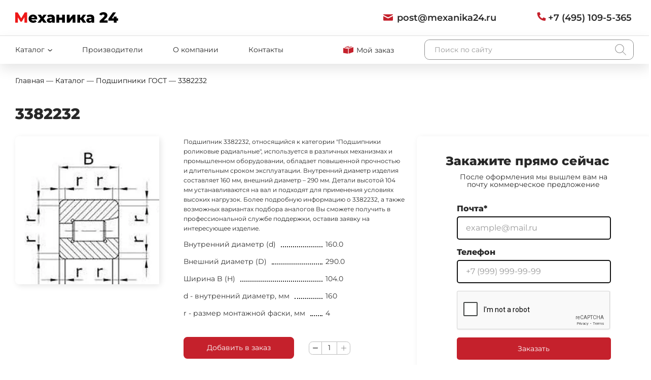

--- FILE ---
content_type: text/html; charset=utf-8
request_url: https://mexanika24.ru/catalog/podshipniki-gost/3382232/
body_size: 6536
content:



<!DOCTYPE html>
<html lang="ru">
<head>
    <meta charset="UTF-8" />
    <meta http-equiv="X-UA-Compatible" content="IE=edge">
    <meta name="viewport" content="width=device-width, initial-scale=1" />
    <title>3382232 | Механика24</title>
    <link rel="stylesheet" href="">
    <link rel="shortcut icon" href="/static/images/favicon1.png" type="image/png" />
    <link rel="canonical" href="https://mexanika24.ru/catalog/podshipniki-gost/3382232/"/>
    <meta name="description" content="3382232. Подробнее читайте на сайте или узнавайте по телефону.">
    <meta name="keywords" content="">
    <meta property="og:title" content="3382232 | Механика24">
    <meta property="og:description" content="3382232. Подробнее читайте на сайте или узнавайте по телефону.">
    <meta property="og:url" content="https://mexanika24.ru/catalog/podshipniki-gost/3382232/"/>
    
        <meta property="og:image" content="https://mexanika24.ru/media/images/catalog/product/new/podshipnik-1024.jpg"/>
    
    <meta property="og:type" content="website" />
    <!-- Google Tag Manager -->
<script>(function(w,d,s,l,i){w[l]=w[l]||[];w[l].push({'gtm.start':
new Date().getTime(),event:'gtm.js'});var f=d.getElementsByTagName(s)[0],
j=d.createElement(s),dl=l!='dataLayer'?'&l='+l:'';j.async=true;j.src=
'https://www.googletagmanager.com/gtm.js?id='+i+dl;f.parentNode.insertBefore(j,f);
})(window,document,'script','dataLayer','GTM-TT7GHD6');</script>
<!-- End Google Tag Manager -->
    
    <link rel="stylesheet" href="/static/css/product.css" media="(max-width: 1920px)">
    <link rel="stylesheet" href="/static/css/product1920%2B.css" media="(min-width: 1921px)">


    <script src="https://www.google.com/recaptcha/enterprise.js" async defer></script>
</head>
<body>
    <main>
        
        
            <header class="header">
                <div class="header-top">
                    <div class="container header-top__container">
                        <div class="header-top__left">
                            <a href="/" class="header-logo">
                                <svg><use xlink:href="/static/images/static-sprite.svg#logo-dark"></use></svg>
                                  
                            </a>
                        </div>
                        <div class="header-top__right">
                            <a class="header-top__right__item mail" href="mailto:post@mexanika24.ru">
                                <svg class="svg--mail"><use xlink:href="/static/images/sprite.svg#mail"></use></svg>
                                <span>post@mexanika24.ru</span>
                            </a>
                            <a class="header-top__right__item phone" href="tel:+7 (495) 109-5-365">
                                <svg class="svg--phone"><use xlink:href="/static/images/sprite.svg#phone"></use></svg>
                                <span>+7 (495) 109-5-365</span>
                            </a>
                        </div>
                    </div>
                </div>
                
                
                
                
            </header>
            <div class="header-main">
                <div class="container header-main__container">
                    <div class="header-main__left">
                        <span class="header-main__left__item header-catalog" >
                            <a href="/catalog">
                                <span>Каталог</span>
                                <svg><use xlink:href="/static/images/sprite.svg#arrow"></use></svg>
                            </a>
                            <div class="header-catalog__list">
                                
                                
                                <a href="/catalog/sharikovye-podshipniki/">Шариковые подшипники</a>
                                
                                <a href="/catalog/rolikovye-podshipniki/">Роликовые подшипники</a>
                                
                                <a href="/catalog/igolchatye-podshipniki/">Игольчатые подшипники</a>
                                
                                <a href="/catalog/sharnirnye-podshipniki/">Шарнирные подшипники</a>
                                
                                <a href="/catalog/podshipnikovye-razbornye-uzly/">Подшипниковые разборные узлы</a>
                                
                                <a href="/catalog/podshipnikovye-uzly/">Подшипниковые узлы</a>
                                
                                <a href="/catalog/opornye-roliki/">Опорные ролики</a>
                                
                                <a href="/catalog/podshipniki-gost/">Подшипники ГОСТ</a>
                                
                            </div>
                        </span>
                        <a class="header-main__left__item" href="/catalog/brands/">Производители
                            <!-- <svg><use xlink:href="/static/images/sprite.svg#arrow"></use></svg> -->
                        </a>
                        <a class="header-main__left__item" href="/about">О компании</a>
                        <a class="header-main__left__item" href="/contacts">Контакты</a>
                    </div>
                    <div class="header-main__right"> 
                        <a class="header-main__right__cart" href="/cart"> 
                            <svg><use xlink:href="/static/images/sprite.svg#cart"></use></svg>
                            <span>Мой заказ <span class="js-field-cart-count"></span></span>
                        </a>
                        <form id="js-form-header-search" class="search-line header-search" action="/catalog/search/" data-api="/catalog/search-api/" method="GET">
                            <input type="text" name="search" value="" placeholder="Поиск по сайту" autocomplete="off">
                            <button class="btn" type="submit">
                                <svg><use xlink:href="/static/images/sprite.svg#zoom"></use></svg>
                            </button>
                            <div class="search-line__result js-field-search-result"></div>
                        </form>
                    </div>
                </div>
            </div>
        
        <div id="page-container">
            

    
    

<section class="breadcrumbs">
    <div class="container">
        <div class="breadcrumbs-wrapper" itemscope itemtype="https://schema.org/BreadcrumbList">
            <a href="/" class="breadcrumbs-item" itemprop="itemListElement" itemscope itemtype="https://schema.org/ListItem">
                <span itemprop="item">
                    <span itemprop="name">Главная</span>
                    <meta itemprop="position" content="0" />
                </span>
            </a>
            
                <span class="breadcrumbs-item">&mdash;</span>
                
                    <a href="/catalog/" class="breadcrumbs-item" itemprop="itemListElement" itemscope itemtype="https://schema.org/ListItem">
                        <span itemprop="item">
                            <span itemprop="name">Каталог</span>
                            <meta itemprop="position" content="1" />
                        </span>
                    </a>
                
            
                <span class="breadcrumbs-item">&mdash;</span>
                
                    <a href="/catalog/podshipniki-gost/" class="breadcrumbs-item" itemprop="itemListElement" itemscope itemtype="https://schema.org/ListItem">
                        <span itemprop="item">
                            <span itemprop="name">Подшипники ГОСТ</span>
                            <meta itemprop="position" content="2" />
                        </span>
                    </a>
                
            
                <span class="breadcrumbs-item">&mdash;</span>
                
                    <span class="breadcrumbs-item" itemprop="itemListElement" itemscope itemtype="https://schema.org/ListItem">
                        <span itemprop="item">
                            <span itemprop="name">3382232</span>
                            <meta itemprop="position" content="3" />
                        </span>
                    </span>
                
            
        </div>
    </div>
</section>

    <section class="product-page" itemscope itemtype="https://schema.org/Product">
        <div class="container">
            <div class="page-title">
                <div class="page-title__name">
                    <h1 itemprop="name">3382232</h1>
                </div>
            </div>
        </div>
        <div class="container">
            <div class="product-main">
                <div class="product-images">
                    
                        <div class="product-images__main">
                            <a class="product-images__main-slide" href="/media/images/catalog/product/new/podshipnik-1024.jpg" data-fancybox="gallery">
                                
                                    <img class="lazyload" data-src="/media/WEBP/22/3f2d56/media/cache/9e/4e/9e4eba23c3d1438efc642049752e87c6.webp" src="/static/images/placeholder.png" alt="3382232" itemprop="image">
                                
                            </a>
                        </div>
                    
                </div>
                <div class="product-info">
                    
                    <span class="product-info__description" itemprop="description"> Подшипник 3382232, относящийся к категории &quot;Подшипники роликовые радиальные&quot;, используется в различных механизмах и промышленном оборудовании,   обладает повышенной прочностью и длительным сроком эксплуатации. Внутренний диаметр изделия составляет   160 мм, внешний диаметр – 290 мм. Детали высотой 104 мм устанавливаются   на вал и подходят для применения условиях высоких нагрузок. Более подробную информацию о 3382232, а также   возможных вариантах подбора аналогов Вы сможете получить в профессиональной службе поддержки, оставив   заявку на интересующее изделие.</span>
                    
                    <div class="product-props" itemprop="offers" itemscope itemtype="https://schema.org/Offer">
                        <meta itemprop="priceCurrency" content="RUB">
                        <meta itemprop="price" content="По запросу">
                        
                            <div class="product-props__item" data-attr="ff12">
                                <span class="product-props__name">Внутренний диаметр (d)</span>
                                <span class="product-props__dotted"></span>
                                <span class="product-props__value">160.0</span>
                            </div>
                        
                            <div class="product-props__item" data-attr="ff13">
                                <span class="product-props__name">Внешний диаметр (D)</span>
                                <span class="product-props__dotted"></span>
                                <span class="product-props__value">290.0</span>
                            </div>
                        
                            <div class="product-props__item" data-attr="ff14">
                                <span class="product-props__name">Ширина B (H)</span>
                                <span class="product-props__dotted"></span>
                                <span class="product-props__value">104.0</span>
                            </div>
                        
                            <div class="product-props__item" data-attr="ff57">
                                <span class="product-props__name">d - внутренний диаметр, мм</span>
                                <span class="product-props__dotted"></span>
                                <span class="product-props__value">160</span>
                            </div>
                        
                            <div class="product-props__item" data-attr="ff58">
                                <span class="product-props__name">r - размер монтажной фаски, мм</span>
                                <span class="product-props__dotted"></span>
                                <span class="product-props__value">4</span>
                            </div>
                        
                    </div>
                    

<form action="/cart/add/" method="POST" class="product-form js-form-cart-add">
    <input type="hidden" name="product" value="78121">
    <div class="product-control">
        <button type="submit" class="btn btn--filled product-add">
            <span>Добавить в заказ</span>
        </button>
        <div class="theme-counter js-counter">
            <div class="theme-counter__minus js-counter-minus">
                <svg><use xlink:href="/static/images/sprite.svg#minus"></use></svg>
            </div>
            <input class="theme-counter__field js-counter-field" type="number" value="1" name="quantity" step="1" max="99" min="1">
            <div class="theme-counter__plus js-counter-plus">
                <svg><use xlink:href="/static/images/sprite.svg#plus"></use></svg>
            </div>
        </div>
    </div>
</form>
                    
                </div>
                <div class="product-modal">
                    <span class="product-modal__header">Закажите прямо сейчас</span>
                    <span class="product-modal__description">После оформления мы вышлем вам на почту коммерческое предложение</span>

                    <form method="POST" class="form theme-form js-form" action="/feedback/send/">
                        <input type="hidden" name="csrfmiddlewaretoken" value="GetwueklIWttbtdNw0cbAPPLwOZBH9tI2Bjfwa0zKmIVMO5shcmQ3nOaXbJD1BRO">
                        <input type="hidden" name="formName" value="product">
                        <input type="hidden" name="product" value="78121">
                        <input type="hidden" name="cart" value="False">
                        <input type="hidden" name="subject" value="Комерческое предложение">
                        <div class="form__mail">
                            <span>Почта*</span>
                            <input name="email" type="text" placeholder="example@mail.ru">
                        </div>
                        <div class="form__phone">
                            <span>Телефон</span>
                            <input name="phone" type="tel" placeholder="+7 (999) 999-99-99">
                        </div>
                        <div class="g-recaptcha" data-sitekey="6LeWQHEqAAAAAHapuWulZQjTn34tpPxTFMLKxTOt"></div>
                        <button>Заказать</button>
                        <span class="form__personal-data">Нажимая на кнопку, вы соглашаетесь <a href="/personal-data/" target="_blank">на обработку персональных данных</a></span>
                    </form>

                </div>
            </div>
            
            <div class="product-description-list">
                
            </div>

        </div>
    </section>


            <!-- <div style="height:2000px"></div> -->
        </div>
    </main>
    <footer class="footer">
        
<div class="leadback">
    <div class="container">
        <div class="leadback-container">

            <div class="leadback__left">
                <div class="leadback__left__block">
                    <span>Напишите нам на почту</span>
                    <a href="mailto:"><svg><use xlink:href="/static/images/sprite.svg#mail"></use></svg>post@mexanika24.ru</a>
                </div>
            </div>
            <div class="leadback__center">
                <p class="leadback__center__title">Нужна помощь?</p>
                <span>Оставьте свой телефон, и мы вам перезвоним</span>
                <form action="/feedback/send/" method="POST" class="theme-form js-form">
                    <input type="hidden" name="formName" value="phone">
                    <input type="hidden" name="subject" value="Обратный звонок">
                    <input type="hidden" name="cart" value="false">
                    <label class="theme-input">
                        <input class="theme-input__field" type="tel" name="phone" value="" autocomplete="off" placeholder="Введите номер телефона">
                    </label>

                    <button type="submit" class="btn">
                        <span>Отправить</span>
                    </button>

                    <div style="margin-top: 15px;" class="recaptcha g-recaptcha" data-sitekey="6LeWQHEqAAAAAHapuWulZQjTn34tpPxTFMLKxTOt"></div>
    
                </form>
    
                <p class="leadback-content__link">
                    <span>Нажимая на кнопку, вы соглашаетесь </span>
                    <a href="/personal-data/" target="_blank">на обработку персональных данных</a>
                </p>
            </div>
            

            <img class="leadback__right" src="/static/images/footer_bg.png" alt="">
        </div>
    </div>
</div>
        <div class="footer-main">
            <div class="container">
                <div class="footer-main__container">
                    <div class="footer-group">
                        <div class="footer-group__logo">
                            <svg><use xlink:href="/static/images/static-sprite.svg#logo-light"></use></svg>
                            <span>Поставка промышленных подшипников</span>
                        </div>
                    </div>
                    <div class="footer-group">
                        <div class="footer-group__catalog">
                            <a class="footer-group__catalog__name" href="/catalog">Каталог</a>
                            
                            <a href="/catalog/sharikovye-podshipniki/">Шариковые подшипники</a>
                            
                            <a href="/catalog/rolikovye-podshipniki/">Роликовые подшипники</a>
                            
                            <a href="/catalog/igolchatye-podshipniki/">Игольчатые подшипники</a>
                            
                            <a href="/catalog/sharnirnye-podshipniki/">Шарнирные подшипники</a>
                            
                            <a href="/catalog/podshipnikovye-razbornye-uzly/">Подшипниковые разборные узлы</a>
                            
                            <a href="/catalog/podshipnikovye-uzly/">Подшипниковые узлы</a>
                            
                            <a href="/catalog/opornye-roliki/">Опорные ролики</a>
                            
                            <a href="/catalog/podshipniki-gost/">Подшипники ГОСТ</a>
                            
                        </div>
                    </div>
                    <div class="footer-group">
                        <div class="footer-group__nav">
                            <a href="/catalog/brands/">Производители</a>
                            <a href="/oplata-i-dostavka/">Оплата и доставка</a>
                        </div>
                    </div>
                    <div class="footer-group">
                        <div class="footer-group__contact">
                            
                                
                                    <a href="tel:+7 (495) 109-5-365" >
                                        <svg class="phone"><use xlink:href="/static/images/sprite.svg#phone"></use></svg>
                                        +7 (495) 109-5-365
                                    </a>
                                    <a href="mailto:post@mexanika24.ru" >
                                        <svg class="mail"><use xlink:href="/static/images/sprite.svg#mail"></use></svg>
                                        post@mexanika24.ru
                                    </a>
                                    <span>143916, Московская область, г. Балашиха, ул. 1‑я Железнодорожная,  д. 13а, офис 209, этаж 2</span>
                                
                            
                                
                            
                                
                            
                        </div>
                    </div>
                </div>
            </div>
        </div>
        <div class="footer-bottom">
            <div class="container">
                <div class="footer-bottom__container">
                    <span class="footer-company">©  ООО «Механика24», 2026</span>
                    <span>ОРГН 1185053011791</span>
                    <a href="/privacy-policy/" target="_blank" class="footer-company footer-company--link">Политика конфиденциальности</a>
                    <a href="https://place-start.ru/" target="_blank" class="footer-ps">
                        <span>Сделано в</span>
                        <svg><use xlink:href="/static/images/sprite.svg#ps-logo"></use></svg>
                    </a>
                </div>
            </div>
        </div>
        


<div class="modal micromodal-slide" id="modal-call" aria-hidden="true">
    <div class="modal__overlay" data-micromodal-close>
      <div class="modal__container modal-city" role="dialog" aria-modal="true">
        <div class="modal__header">
            <p class="modal__title modal__title--center">
                Заказать обратный звонок
                <span class="modal__subtitle">Оставьте заявку, мы перезвоним и ответим на интересующие вопросы</span>
            </p>
            <button class="modal__close" aria-label="Close modal" data-micromodal-close>&#215;</button>
        </div>
        <div class="modal__content">
            <form action="/feedback/send/" method="POST" class="theme-form js-form" data-form="submit">
                <input type="hidden" name="subject" value="Обратный звонок">
                <label class="theme-input">
                    <input class="theme-input__field" type="text" name="name" value="" autocomplete="off" placeholder=" ">
                    <span class="theme-input__placeholder">Как к вам обращаться?</span>
                </label>
                <label class="theme-input">
                    <input class="theme-input__field" type="tel" name="phone" value="" autocomplete="off" placeholder=" ">
                    <span class="theme-input__placeholder">Введите номер телефона</span>
                </label>
                <button type="submit" class="btn btn--filled theme-submit">
                    <span>Заказать звонок</span>
                </button>
                <p class="theme-policy">Нажимая на кнопку, вы соглашаетесь <a href="/personal-data/" target="_blank">на обработку персональных данных</a></p>
            </form>
        </div>
      </div>
    </div>
</div>
        


<div class="modal micromodal-slide" id="modal-buy" aria-hidden="true">
    <div class="modal__overlay" data-micromodal-close>
      <div class="modal__container modal-city" role="dialog" aria-modal="true">
        <div class="modal__header">
            <p class="modal__title modal__title--center">
                Купить в 1 клик
                <span class="modal__subtitle">Оставьте заявку, после формирования заказа<br>мы свяжемся с Вами и уточним детали заказа</span>
            </p>
            <button class="modal__close" aria-label="Close modal" data-micromodal-close>&#215;</button>
        </div>
        <div class="modal__content">
            <form action="/feedback/send/" method="POST" class="theme-form js-form" data-form="submit">
                <input type="hidden" name="subject" value="Купить в 1 клик">
                <input type="hidden" name="product" value="">
                <label class="theme-input">
                    <input class="theme-input__field" type="text" name="product_title" value="" autocomplete="off" placeholder=" " disabled>
                    <span class="theme-input__placeholder">Товар</span>
                </label>
                <label class="theme-input">
                    <input class="theme-input__field" type="text" name="name" value="" autocomplete="off" placeholder=" ">
                    <span class="theme-input__placeholder">Как к вам обращаться?</span>
                </label>
                <label class="theme-input">
                    <input class="theme-input__field" type="tel" name="phone" value="" autocomplete="off" placeholder=" ">
                    <span class="theme-input__placeholder">Введите номер телефона</span>
                </label>

                <button type="submit" class="btn btn--filled theme-submit">
                    <span>Оформить заказ</span>
                </button>
                <p class="theme-policy">Нажимая на кнопку, вы соглашаетесь <a href="/personal-data/" target="_blank">на обработку персональных данных</a></p>
            </form>
        </div>
      </div>
    </div>
</div>
        


<div class="modal micromodal-slide" id="modal-getprice" aria-hidden="true">
    <div class="modal__overlay" data-micromodal-close>
      <div class="modal__container modal-city" role="dialog" aria-modal="true">
        <div class="modal__header">
            <p class="modal__title modal__title--center">
                Узнать стоимость
                <span class="modal__subtitle">Оставьте заявку, после формирования заказа<br>мы свяжемся с Вами и уточним детали заказа</span>
            </p>
            <button class="modal__close" aria-label="Close modal" data-micromodal-close>&#215;</button>
        </div>
        <div class="modal__content">
            <form action="/feedback/send/" method="POST" class="theme-form js-form" data-form="submit">
                <input type="hidden" name="subject" value="Узнать стоимость">
                <input type="hidden" name="product" value="">
                <label class="theme-input">
                    <input class="theme-input__field" type="text" name="product_title" value="" autocomplete="off" placeholder=" " disabled>
                    <span class="theme-input__placeholder">Товар</span>
                </label>
                <label class="theme-input">
                    <input class="theme-input__field" type="text" name="name" value="" autocomplete="off" placeholder=" ">
                    <span class="theme-input__placeholder">Как к вам обращаться?</span>
                </label>
                <label class="theme-input">
                    <input class="theme-input__field" type="tel" name="phone" value="" autocomplete="off" placeholder=" ">
                    <span class="theme-input__placeholder">Введите номер телефона</span>
                </label>
                <button type="submit" class="btn btn--filled theme-submit">
                    <span>Запросить цену</span>
                </button>
                <p class="theme-policy">Нажимая на кнопку, вы соглашаетесь <a href="/personal-data/" target="_blank">на обработку персональных данных</a></p>
            </form>
        </div>
      </div>
    </div>
</div>
        <!-- Google Tag Manager (noscript) -->
<noscript><iframe src="https://www.googletagmanager.com/ns.html?id=GTM-TT7GHD6"
height="0" width="0" style="display:none;visibility:hidden"></iframe></noscript>
<!-- End Google Tag Manager (noscript) -->
        <input type="hidden" name="csrfmiddlewaretoken" value="GetwueklIWttbtdNw0cbAPPLwOZBH9tI2Bjfwa0zKmIVMO5shcmQ3nOaXbJD1BRO">
        <script src="/static/js/app.bundle.js"></script>
        <script>
            window.CART_URL = /cart/
            window.CATALOG_URL = /catalog/
            window.SIGNUP_URL = /signup/
            
                window.is_auth = false
            
        </script>
        
    <script src="/static/js/product.bundle.js"></script>

    </footer>
</body>
</html>

--- FILE ---
content_type: text/html; charset=utf-8
request_url: https://www.google.com/recaptcha/enterprise/anchor?ar=1&k=6LeWQHEqAAAAAHapuWulZQjTn34tpPxTFMLKxTOt&co=aHR0cHM6Ly9tZXhhbmlrYTI0LnJ1OjQ0Mw..&hl=en&v=PoyoqOPhxBO7pBk68S4YbpHZ&size=normal&anchor-ms=20000&execute-ms=30000&cb=e1ws8qwiryo6
body_size: 49299
content:
<!DOCTYPE HTML><html dir="ltr" lang="en"><head><meta http-equiv="Content-Type" content="text/html; charset=UTF-8">
<meta http-equiv="X-UA-Compatible" content="IE=edge">
<title>reCAPTCHA</title>
<style type="text/css">
/* cyrillic-ext */
@font-face {
  font-family: 'Roboto';
  font-style: normal;
  font-weight: 400;
  font-stretch: 100%;
  src: url(//fonts.gstatic.com/s/roboto/v48/KFO7CnqEu92Fr1ME7kSn66aGLdTylUAMa3GUBHMdazTgWw.woff2) format('woff2');
  unicode-range: U+0460-052F, U+1C80-1C8A, U+20B4, U+2DE0-2DFF, U+A640-A69F, U+FE2E-FE2F;
}
/* cyrillic */
@font-face {
  font-family: 'Roboto';
  font-style: normal;
  font-weight: 400;
  font-stretch: 100%;
  src: url(//fonts.gstatic.com/s/roboto/v48/KFO7CnqEu92Fr1ME7kSn66aGLdTylUAMa3iUBHMdazTgWw.woff2) format('woff2');
  unicode-range: U+0301, U+0400-045F, U+0490-0491, U+04B0-04B1, U+2116;
}
/* greek-ext */
@font-face {
  font-family: 'Roboto';
  font-style: normal;
  font-weight: 400;
  font-stretch: 100%;
  src: url(//fonts.gstatic.com/s/roboto/v48/KFO7CnqEu92Fr1ME7kSn66aGLdTylUAMa3CUBHMdazTgWw.woff2) format('woff2');
  unicode-range: U+1F00-1FFF;
}
/* greek */
@font-face {
  font-family: 'Roboto';
  font-style: normal;
  font-weight: 400;
  font-stretch: 100%;
  src: url(//fonts.gstatic.com/s/roboto/v48/KFO7CnqEu92Fr1ME7kSn66aGLdTylUAMa3-UBHMdazTgWw.woff2) format('woff2');
  unicode-range: U+0370-0377, U+037A-037F, U+0384-038A, U+038C, U+038E-03A1, U+03A3-03FF;
}
/* math */
@font-face {
  font-family: 'Roboto';
  font-style: normal;
  font-weight: 400;
  font-stretch: 100%;
  src: url(//fonts.gstatic.com/s/roboto/v48/KFO7CnqEu92Fr1ME7kSn66aGLdTylUAMawCUBHMdazTgWw.woff2) format('woff2');
  unicode-range: U+0302-0303, U+0305, U+0307-0308, U+0310, U+0312, U+0315, U+031A, U+0326-0327, U+032C, U+032F-0330, U+0332-0333, U+0338, U+033A, U+0346, U+034D, U+0391-03A1, U+03A3-03A9, U+03B1-03C9, U+03D1, U+03D5-03D6, U+03F0-03F1, U+03F4-03F5, U+2016-2017, U+2034-2038, U+203C, U+2040, U+2043, U+2047, U+2050, U+2057, U+205F, U+2070-2071, U+2074-208E, U+2090-209C, U+20D0-20DC, U+20E1, U+20E5-20EF, U+2100-2112, U+2114-2115, U+2117-2121, U+2123-214F, U+2190, U+2192, U+2194-21AE, U+21B0-21E5, U+21F1-21F2, U+21F4-2211, U+2213-2214, U+2216-22FF, U+2308-230B, U+2310, U+2319, U+231C-2321, U+2336-237A, U+237C, U+2395, U+239B-23B7, U+23D0, U+23DC-23E1, U+2474-2475, U+25AF, U+25B3, U+25B7, U+25BD, U+25C1, U+25CA, U+25CC, U+25FB, U+266D-266F, U+27C0-27FF, U+2900-2AFF, U+2B0E-2B11, U+2B30-2B4C, U+2BFE, U+3030, U+FF5B, U+FF5D, U+1D400-1D7FF, U+1EE00-1EEFF;
}
/* symbols */
@font-face {
  font-family: 'Roboto';
  font-style: normal;
  font-weight: 400;
  font-stretch: 100%;
  src: url(//fonts.gstatic.com/s/roboto/v48/KFO7CnqEu92Fr1ME7kSn66aGLdTylUAMaxKUBHMdazTgWw.woff2) format('woff2');
  unicode-range: U+0001-000C, U+000E-001F, U+007F-009F, U+20DD-20E0, U+20E2-20E4, U+2150-218F, U+2190, U+2192, U+2194-2199, U+21AF, U+21E6-21F0, U+21F3, U+2218-2219, U+2299, U+22C4-22C6, U+2300-243F, U+2440-244A, U+2460-24FF, U+25A0-27BF, U+2800-28FF, U+2921-2922, U+2981, U+29BF, U+29EB, U+2B00-2BFF, U+4DC0-4DFF, U+FFF9-FFFB, U+10140-1018E, U+10190-1019C, U+101A0, U+101D0-101FD, U+102E0-102FB, U+10E60-10E7E, U+1D2C0-1D2D3, U+1D2E0-1D37F, U+1F000-1F0FF, U+1F100-1F1AD, U+1F1E6-1F1FF, U+1F30D-1F30F, U+1F315, U+1F31C, U+1F31E, U+1F320-1F32C, U+1F336, U+1F378, U+1F37D, U+1F382, U+1F393-1F39F, U+1F3A7-1F3A8, U+1F3AC-1F3AF, U+1F3C2, U+1F3C4-1F3C6, U+1F3CA-1F3CE, U+1F3D4-1F3E0, U+1F3ED, U+1F3F1-1F3F3, U+1F3F5-1F3F7, U+1F408, U+1F415, U+1F41F, U+1F426, U+1F43F, U+1F441-1F442, U+1F444, U+1F446-1F449, U+1F44C-1F44E, U+1F453, U+1F46A, U+1F47D, U+1F4A3, U+1F4B0, U+1F4B3, U+1F4B9, U+1F4BB, U+1F4BF, U+1F4C8-1F4CB, U+1F4D6, U+1F4DA, U+1F4DF, U+1F4E3-1F4E6, U+1F4EA-1F4ED, U+1F4F7, U+1F4F9-1F4FB, U+1F4FD-1F4FE, U+1F503, U+1F507-1F50B, U+1F50D, U+1F512-1F513, U+1F53E-1F54A, U+1F54F-1F5FA, U+1F610, U+1F650-1F67F, U+1F687, U+1F68D, U+1F691, U+1F694, U+1F698, U+1F6AD, U+1F6B2, U+1F6B9-1F6BA, U+1F6BC, U+1F6C6-1F6CF, U+1F6D3-1F6D7, U+1F6E0-1F6EA, U+1F6F0-1F6F3, U+1F6F7-1F6FC, U+1F700-1F7FF, U+1F800-1F80B, U+1F810-1F847, U+1F850-1F859, U+1F860-1F887, U+1F890-1F8AD, U+1F8B0-1F8BB, U+1F8C0-1F8C1, U+1F900-1F90B, U+1F93B, U+1F946, U+1F984, U+1F996, U+1F9E9, U+1FA00-1FA6F, U+1FA70-1FA7C, U+1FA80-1FA89, U+1FA8F-1FAC6, U+1FACE-1FADC, U+1FADF-1FAE9, U+1FAF0-1FAF8, U+1FB00-1FBFF;
}
/* vietnamese */
@font-face {
  font-family: 'Roboto';
  font-style: normal;
  font-weight: 400;
  font-stretch: 100%;
  src: url(//fonts.gstatic.com/s/roboto/v48/KFO7CnqEu92Fr1ME7kSn66aGLdTylUAMa3OUBHMdazTgWw.woff2) format('woff2');
  unicode-range: U+0102-0103, U+0110-0111, U+0128-0129, U+0168-0169, U+01A0-01A1, U+01AF-01B0, U+0300-0301, U+0303-0304, U+0308-0309, U+0323, U+0329, U+1EA0-1EF9, U+20AB;
}
/* latin-ext */
@font-face {
  font-family: 'Roboto';
  font-style: normal;
  font-weight: 400;
  font-stretch: 100%;
  src: url(//fonts.gstatic.com/s/roboto/v48/KFO7CnqEu92Fr1ME7kSn66aGLdTylUAMa3KUBHMdazTgWw.woff2) format('woff2');
  unicode-range: U+0100-02BA, U+02BD-02C5, U+02C7-02CC, U+02CE-02D7, U+02DD-02FF, U+0304, U+0308, U+0329, U+1D00-1DBF, U+1E00-1E9F, U+1EF2-1EFF, U+2020, U+20A0-20AB, U+20AD-20C0, U+2113, U+2C60-2C7F, U+A720-A7FF;
}
/* latin */
@font-face {
  font-family: 'Roboto';
  font-style: normal;
  font-weight: 400;
  font-stretch: 100%;
  src: url(//fonts.gstatic.com/s/roboto/v48/KFO7CnqEu92Fr1ME7kSn66aGLdTylUAMa3yUBHMdazQ.woff2) format('woff2');
  unicode-range: U+0000-00FF, U+0131, U+0152-0153, U+02BB-02BC, U+02C6, U+02DA, U+02DC, U+0304, U+0308, U+0329, U+2000-206F, U+20AC, U+2122, U+2191, U+2193, U+2212, U+2215, U+FEFF, U+FFFD;
}
/* cyrillic-ext */
@font-face {
  font-family: 'Roboto';
  font-style: normal;
  font-weight: 500;
  font-stretch: 100%;
  src: url(//fonts.gstatic.com/s/roboto/v48/KFO7CnqEu92Fr1ME7kSn66aGLdTylUAMa3GUBHMdazTgWw.woff2) format('woff2');
  unicode-range: U+0460-052F, U+1C80-1C8A, U+20B4, U+2DE0-2DFF, U+A640-A69F, U+FE2E-FE2F;
}
/* cyrillic */
@font-face {
  font-family: 'Roboto';
  font-style: normal;
  font-weight: 500;
  font-stretch: 100%;
  src: url(//fonts.gstatic.com/s/roboto/v48/KFO7CnqEu92Fr1ME7kSn66aGLdTylUAMa3iUBHMdazTgWw.woff2) format('woff2');
  unicode-range: U+0301, U+0400-045F, U+0490-0491, U+04B0-04B1, U+2116;
}
/* greek-ext */
@font-face {
  font-family: 'Roboto';
  font-style: normal;
  font-weight: 500;
  font-stretch: 100%;
  src: url(//fonts.gstatic.com/s/roboto/v48/KFO7CnqEu92Fr1ME7kSn66aGLdTylUAMa3CUBHMdazTgWw.woff2) format('woff2');
  unicode-range: U+1F00-1FFF;
}
/* greek */
@font-face {
  font-family: 'Roboto';
  font-style: normal;
  font-weight: 500;
  font-stretch: 100%;
  src: url(//fonts.gstatic.com/s/roboto/v48/KFO7CnqEu92Fr1ME7kSn66aGLdTylUAMa3-UBHMdazTgWw.woff2) format('woff2');
  unicode-range: U+0370-0377, U+037A-037F, U+0384-038A, U+038C, U+038E-03A1, U+03A3-03FF;
}
/* math */
@font-face {
  font-family: 'Roboto';
  font-style: normal;
  font-weight: 500;
  font-stretch: 100%;
  src: url(//fonts.gstatic.com/s/roboto/v48/KFO7CnqEu92Fr1ME7kSn66aGLdTylUAMawCUBHMdazTgWw.woff2) format('woff2');
  unicode-range: U+0302-0303, U+0305, U+0307-0308, U+0310, U+0312, U+0315, U+031A, U+0326-0327, U+032C, U+032F-0330, U+0332-0333, U+0338, U+033A, U+0346, U+034D, U+0391-03A1, U+03A3-03A9, U+03B1-03C9, U+03D1, U+03D5-03D6, U+03F0-03F1, U+03F4-03F5, U+2016-2017, U+2034-2038, U+203C, U+2040, U+2043, U+2047, U+2050, U+2057, U+205F, U+2070-2071, U+2074-208E, U+2090-209C, U+20D0-20DC, U+20E1, U+20E5-20EF, U+2100-2112, U+2114-2115, U+2117-2121, U+2123-214F, U+2190, U+2192, U+2194-21AE, U+21B0-21E5, U+21F1-21F2, U+21F4-2211, U+2213-2214, U+2216-22FF, U+2308-230B, U+2310, U+2319, U+231C-2321, U+2336-237A, U+237C, U+2395, U+239B-23B7, U+23D0, U+23DC-23E1, U+2474-2475, U+25AF, U+25B3, U+25B7, U+25BD, U+25C1, U+25CA, U+25CC, U+25FB, U+266D-266F, U+27C0-27FF, U+2900-2AFF, U+2B0E-2B11, U+2B30-2B4C, U+2BFE, U+3030, U+FF5B, U+FF5D, U+1D400-1D7FF, U+1EE00-1EEFF;
}
/* symbols */
@font-face {
  font-family: 'Roboto';
  font-style: normal;
  font-weight: 500;
  font-stretch: 100%;
  src: url(//fonts.gstatic.com/s/roboto/v48/KFO7CnqEu92Fr1ME7kSn66aGLdTylUAMaxKUBHMdazTgWw.woff2) format('woff2');
  unicode-range: U+0001-000C, U+000E-001F, U+007F-009F, U+20DD-20E0, U+20E2-20E4, U+2150-218F, U+2190, U+2192, U+2194-2199, U+21AF, U+21E6-21F0, U+21F3, U+2218-2219, U+2299, U+22C4-22C6, U+2300-243F, U+2440-244A, U+2460-24FF, U+25A0-27BF, U+2800-28FF, U+2921-2922, U+2981, U+29BF, U+29EB, U+2B00-2BFF, U+4DC0-4DFF, U+FFF9-FFFB, U+10140-1018E, U+10190-1019C, U+101A0, U+101D0-101FD, U+102E0-102FB, U+10E60-10E7E, U+1D2C0-1D2D3, U+1D2E0-1D37F, U+1F000-1F0FF, U+1F100-1F1AD, U+1F1E6-1F1FF, U+1F30D-1F30F, U+1F315, U+1F31C, U+1F31E, U+1F320-1F32C, U+1F336, U+1F378, U+1F37D, U+1F382, U+1F393-1F39F, U+1F3A7-1F3A8, U+1F3AC-1F3AF, U+1F3C2, U+1F3C4-1F3C6, U+1F3CA-1F3CE, U+1F3D4-1F3E0, U+1F3ED, U+1F3F1-1F3F3, U+1F3F5-1F3F7, U+1F408, U+1F415, U+1F41F, U+1F426, U+1F43F, U+1F441-1F442, U+1F444, U+1F446-1F449, U+1F44C-1F44E, U+1F453, U+1F46A, U+1F47D, U+1F4A3, U+1F4B0, U+1F4B3, U+1F4B9, U+1F4BB, U+1F4BF, U+1F4C8-1F4CB, U+1F4D6, U+1F4DA, U+1F4DF, U+1F4E3-1F4E6, U+1F4EA-1F4ED, U+1F4F7, U+1F4F9-1F4FB, U+1F4FD-1F4FE, U+1F503, U+1F507-1F50B, U+1F50D, U+1F512-1F513, U+1F53E-1F54A, U+1F54F-1F5FA, U+1F610, U+1F650-1F67F, U+1F687, U+1F68D, U+1F691, U+1F694, U+1F698, U+1F6AD, U+1F6B2, U+1F6B9-1F6BA, U+1F6BC, U+1F6C6-1F6CF, U+1F6D3-1F6D7, U+1F6E0-1F6EA, U+1F6F0-1F6F3, U+1F6F7-1F6FC, U+1F700-1F7FF, U+1F800-1F80B, U+1F810-1F847, U+1F850-1F859, U+1F860-1F887, U+1F890-1F8AD, U+1F8B0-1F8BB, U+1F8C0-1F8C1, U+1F900-1F90B, U+1F93B, U+1F946, U+1F984, U+1F996, U+1F9E9, U+1FA00-1FA6F, U+1FA70-1FA7C, U+1FA80-1FA89, U+1FA8F-1FAC6, U+1FACE-1FADC, U+1FADF-1FAE9, U+1FAF0-1FAF8, U+1FB00-1FBFF;
}
/* vietnamese */
@font-face {
  font-family: 'Roboto';
  font-style: normal;
  font-weight: 500;
  font-stretch: 100%;
  src: url(//fonts.gstatic.com/s/roboto/v48/KFO7CnqEu92Fr1ME7kSn66aGLdTylUAMa3OUBHMdazTgWw.woff2) format('woff2');
  unicode-range: U+0102-0103, U+0110-0111, U+0128-0129, U+0168-0169, U+01A0-01A1, U+01AF-01B0, U+0300-0301, U+0303-0304, U+0308-0309, U+0323, U+0329, U+1EA0-1EF9, U+20AB;
}
/* latin-ext */
@font-face {
  font-family: 'Roboto';
  font-style: normal;
  font-weight: 500;
  font-stretch: 100%;
  src: url(//fonts.gstatic.com/s/roboto/v48/KFO7CnqEu92Fr1ME7kSn66aGLdTylUAMa3KUBHMdazTgWw.woff2) format('woff2');
  unicode-range: U+0100-02BA, U+02BD-02C5, U+02C7-02CC, U+02CE-02D7, U+02DD-02FF, U+0304, U+0308, U+0329, U+1D00-1DBF, U+1E00-1E9F, U+1EF2-1EFF, U+2020, U+20A0-20AB, U+20AD-20C0, U+2113, U+2C60-2C7F, U+A720-A7FF;
}
/* latin */
@font-face {
  font-family: 'Roboto';
  font-style: normal;
  font-weight: 500;
  font-stretch: 100%;
  src: url(//fonts.gstatic.com/s/roboto/v48/KFO7CnqEu92Fr1ME7kSn66aGLdTylUAMa3yUBHMdazQ.woff2) format('woff2');
  unicode-range: U+0000-00FF, U+0131, U+0152-0153, U+02BB-02BC, U+02C6, U+02DA, U+02DC, U+0304, U+0308, U+0329, U+2000-206F, U+20AC, U+2122, U+2191, U+2193, U+2212, U+2215, U+FEFF, U+FFFD;
}
/* cyrillic-ext */
@font-face {
  font-family: 'Roboto';
  font-style: normal;
  font-weight: 900;
  font-stretch: 100%;
  src: url(//fonts.gstatic.com/s/roboto/v48/KFO7CnqEu92Fr1ME7kSn66aGLdTylUAMa3GUBHMdazTgWw.woff2) format('woff2');
  unicode-range: U+0460-052F, U+1C80-1C8A, U+20B4, U+2DE0-2DFF, U+A640-A69F, U+FE2E-FE2F;
}
/* cyrillic */
@font-face {
  font-family: 'Roboto';
  font-style: normal;
  font-weight: 900;
  font-stretch: 100%;
  src: url(//fonts.gstatic.com/s/roboto/v48/KFO7CnqEu92Fr1ME7kSn66aGLdTylUAMa3iUBHMdazTgWw.woff2) format('woff2');
  unicode-range: U+0301, U+0400-045F, U+0490-0491, U+04B0-04B1, U+2116;
}
/* greek-ext */
@font-face {
  font-family: 'Roboto';
  font-style: normal;
  font-weight: 900;
  font-stretch: 100%;
  src: url(//fonts.gstatic.com/s/roboto/v48/KFO7CnqEu92Fr1ME7kSn66aGLdTylUAMa3CUBHMdazTgWw.woff2) format('woff2');
  unicode-range: U+1F00-1FFF;
}
/* greek */
@font-face {
  font-family: 'Roboto';
  font-style: normal;
  font-weight: 900;
  font-stretch: 100%;
  src: url(//fonts.gstatic.com/s/roboto/v48/KFO7CnqEu92Fr1ME7kSn66aGLdTylUAMa3-UBHMdazTgWw.woff2) format('woff2');
  unicode-range: U+0370-0377, U+037A-037F, U+0384-038A, U+038C, U+038E-03A1, U+03A3-03FF;
}
/* math */
@font-face {
  font-family: 'Roboto';
  font-style: normal;
  font-weight: 900;
  font-stretch: 100%;
  src: url(//fonts.gstatic.com/s/roboto/v48/KFO7CnqEu92Fr1ME7kSn66aGLdTylUAMawCUBHMdazTgWw.woff2) format('woff2');
  unicode-range: U+0302-0303, U+0305, U+0307-0308, U+0310, U+0312, U+0315, U+031A, U+0326-0327, U+032C, U+032F-0330, U+0332-0333, U+0338, U+033A, U+0346, U+034D, U+0391-03A1, U+03A3-03A9, U+03B1-03C9, U+03D1, U+03D5-03D6, U+03F0-03F1, U+03F4-03F5, U+2016-2017, U+2034-2038, U+203C, U+2040, U+2043, U+2047, U+2050, U+2057, U+205F, U+2070-2071, U+2074-208E, U+2090-209C, U+20D0-20DC, U+20E1, U+20E5-20EF, U+2100-2112, U+2114-2115, U+2117-2121, U+2123-214F, U+2190, U+2192, U+2194-21AE, U+21B0-21E5, U+21F1-21F2, U+21F4-2211, U+2213-2214, U+2216-22FF, U+2308-230B, U+2310, U+2319, U+231C-2321, U+2336-237A, U+237C, U+2395, U+239B-23B7, U+23D0, U+23DC-23E1, U+2474-2475, U+25AF, U+25B3, U+25B7, U+25BD, U+25C1, U+25CA, U+25CC, U+25FB, U+266D-266F, U+27C0-27FF, U+2900-2AFF, U+2B0E-2B11, U+2B30-2B4C, U+2BFE, U+3030, U+FF5B, U+FF5D, U+1D400-1D7FF, U+1EE00-1EEFF;
}
/* symbols */
@font-face {
  font-family: 'Roboto';
  font-style: normal;
  font-weight: 900;
  font-stretch: 100%;
  src: url(//fonts.gstatic.com/s/roboto/v48/KFO7CnqEu92Fr1ME7kSn66aGLdTylUAMaxKUBHMdazTgWw.woff2) format('woff2');
  unicode-range: U+0001-000C, U+000E-001F, U+007F-009F, U+20DD-20E0, U+20E2-20E4, U+2150-218F, U+2190, U+2192, U+2194-2199, U+21AF, U+21E6-21F0, U+21F3, U+2218-2219, U+2299, U+22C4-22C6, U+2300-243F, U+2440-244A, U+2460-24FF, U+25A0-27BF, U+2800-28FF, U+2921-2922, U+2981, U+29BF, U+29EB, U+2B00-2BFF, U+4DC0-4DFF, U+FFF9-FFFB, U+10140-1018E, U+10190-1019C, U+101A0, U+101D0-101FD, U+102E0-102FB, U+10E60-10E7E, U+1D2C0-1D2D3, U+1D2E0-1D37F, U+1F000-1F0FF, U+1F100-1F1AD, U+1F1E6-1F1FF, U+1F30D-1F30F, U+1F315, U+1F31C, U+1F31E, U+1F320-1F32C, U+1F336, U+1F378, U+1F37D, U+1F382, U+1F393-1F39F, U+1F3A7-1F3A8, U+1F3AC-1F3AF, U+1F3C2, U+1F3C4-1F3C6, U+1F3CA-1F3CE, U+1F3D4-1F3E0, U+1F3ED, U+1F3F1-1F3F3, U+1F3F5-1F3F7, U+1F408, U+1F415, U+1F41F, U+1F426, U+1F43F, U+1F441-1F442, U+1F444, U+1F446-1F449, U+1F44C-1F44E, U+1F453, U+1F46A, U+1F47D, U+1F4A3, U+1F4B0, U+1F4B3, U+1F4B9, U+1F4BB, U+1F4BF, U+1F4C8-1F4CB, U+1F4D6, U+1F4DA, U+1F4DF, U+1F4E3-1F4E6, U+1F4EA-1F4ED, U+1F4F7, U+1F4F9-1F4FB, U+1F4FD-1F4FE, U+1F503, U+1F507-1F50B, U+1F50D, U+1F512-1F513, U+1F53E-1F54A, U+1F54F-1F5FA, U+1F610, U+1F650-1F67F, U+1F687, U+1F68D, U+1F691, U+1F694, U+1F698, U+1F6AD, U+1F6B2, U+1F6B9-1F6BA, U+1F6BC, U+1F6C6-1F6CF, U+1F6D3-1F6D7, U+1F6E0-1F6EA, U+1F6F0-1F6F3, U+1F6F7-1F6FC, U+1F700-1F7FF, U+1F800-1F80B, U+1F810-1F847, U+1F850-1F859, U+1F860-1F887, U+1F890-1F8AD, U+1F8B0-1F8BB, U+1F8C0-1F8C1, U+1F900-1F90B, U+1F93B, U+1F946, U+1F984, U+1F996, U+1F9E9, U+1FA00-1FA6F, U+1FA70-1FA7C, U+1FA80-1FA89, U+1FA8F-1FAC6, U+1FACE-1FADC, U+1FADF-1FAE9, U+1FAF0-1FAF8, U+1FB00-1FBFF;
}
/* vietnamese */
@font-face {
  font-family: 'Roboto';
  font-style: normal;
  font-weight: 900;
  font-stretch: 100%;
  src: url(//fonts.gstatic.com/s/roboto/v48/KFO7CnqEu92Fr1ME7kSn66aGLdTylUAMa3OUBHMdazTgWw.woff2) format('woff2');
  unicode-range: U+0102-0103, U+0110-0111, U+0128-0129, U+0168-0169, U+01A0-01A1, U+01AF-01B0, U+0300-0301, U+0303-0304, U+0308-0309, U+0323, U+0329, U+1EA0-1EF9, U+20AB;
}
/* latin-ext */
@font-face {
  font-family: 'Roboto';
  font-style: normal;
  font-weight: 900;
  font-stretch: 100%;
  src: url(//fonts.gstatic.com/s/roboto/v48/KFO7CnqEu92Fr1ME7kSn66aGLdTylUAMa3KUBHMdazTgWw.woff2) format('woff2');
  unicode-range: U+0100-02BA, U+02BD-02C5, U+02C7-02CC, U+02CE-02D7, U+02DD-02FF, U+0304, U+0308, U+0329, U+1D00-1DBF, U+1E00-1E9F, U+1EF2-1EFF, U+2020, U+20A0-20AB, U+20AD-20C0, U+2113, U+2C60-2C7F, U+A720-A7FF;
}
/* latin */
@font-face {
  font-family: 'Roboto';
  font-style: normal;
  font-weight: 900;
  font-stretch: 100%;
  src: url(//fonts.gstatic.com/s/roboto/v48/KFO7CnqEu92Fr1ME7kSn66aGLdTylUAMa3yUBHMdazQ.woff2) format('woff2');
  unicode-range: U+0000-00FF, U+0131, U+0152-0153, U+02BB-02BC, U+02C6, U+02DA, U+02DC, U+0304, U+0308, U+0329, U+2000-206F, U+20AC, U+2122, U+2191, U+2193, U+2212, U+2215, U+FEFF, U+FFFD;
}

</style>
<link rel="stylesheet" type="text/css" href="https://www.gstatic.com/recaptcha/releases/PoyoqOPhxBO7pBk68S4YbpHZ/styles__ltr.css">
<script nonce="nRtvsfJ_Yebead2dJGha4A" type="text/javascript">window['__recaptcha_api'] = 'https://www.google.com/recaptcha/enterprise/';</script>
<script type="text/javascript" src="https://www.gstatic.com/recaptcha/releases/PoyoqOPhxBO7pBk68S4YbpHZ/recaptcha__en.js" nonce="nRtvsfJ_Yebead2dJGha4A">
      
    </script></head>
<body><div id="rc-anchor-alert" class="rc-anchor-alert"></div>
<input type="hidden" id="recaptcha-token" value="[base64]">
<script type="text/javascript" nonce="nRtvsfJ_Yebead2dJGha4A">
      recaptcha.anchor.Main.init("[\x22ainput\x22,[\x22bgdata\x22,\x22\x22,\[base64]/[base64]/[base64]/ZyhXLGgpOnEoW04sMjEsbF0sVywwKSxoKSxmYWxzZSxmYWxzZSl9Y2F0Y2goayl7RygzNTgsVyk/[base64]/[base64]/[base64]/[base64]/[base64]/[base64]/[base64]/bmV3IEJbT10oRFswXSk6dz09Mj9uZXcgQltPXShEWzBdLERbMV0pOnc9PTM/bmV3IEJbT10oRFswXSxEWzFdLERbMl0pOnc9PTQ/[base64]/[base64]/[base64]/[base64]/[base64]\\u003d\x22,\[base64]\\u003d\x22,\x22w7g0DsK1wqnDuj5KPX1VD8Olwq01wo0Xwp3CgMOdw7UqVMOVTsOMBSHDisOaw4JzW8K/NghUTsODJgzDgzofw6oUJ8O/JMOGwo5aQDcNVMKvLBDDnjpqQyDCnVvCrTZWYsO9w7XCiMKXaCxXwoknwrVqw4VLTh8XwrM+woTCvjzDjsKPF1Q4KcOmJDYMwp4/c0QbECgiexsLHsK5V8OGV8OuGgnCsiDDsHtJwqoQWggAwq/[base64]/CosOHeAvCoMOAasKvwro2w6DDlhsIwrlYOH0EwqjDjnzCu8OjAcOGw4HDu8OlwofCpD7Dh8KAWMO4wropwqXDrMK3w4jClMKfbcK8U1ZJUcK5FRLDthjDmsK1LcOewp/DhMO8NQ01wp/[base64]/w4FcM8OkEsKcTRtDwp/CisKtLMKZGMKFVMOPQcOdSsKrFF8BJcKPwoApw6nCjcKpw6BXLiTCksOKw4vCohtKGCAYwpbCk0QDw6HDu1DDoMKywqkTeBvCtcKBDR7DqMOnX1HCgyzCm0NjScKBw5HDtsKVwptNIcKZW8Khwp0Gw5jCnmtrb8ORX8OHYh8/w4rDg2pEwrI1FsKQYMOwB0HDvEwxHcO1wr/CrDrCmsOxXcOaXmEpDXAkw7NVExTDtmsIw4jDl2zCuFdIGw7DghDDisOIw6wtw5XDp8KoNcOGdRhaUcOlwpQ0O03DhcKtN8KvwqXChAF2C8OYw7wDScKvw7USTj99wpVLw6LDoHZFTMOkw4/DisOlJsKJw7V+wohTwqFgw7BaEz0GwrPCqsOvWxPCuQgKc8OZCsO/A8K2w6oBASbDncOFw6HCmsK+w6jCiCjCrDvDoRHDpGHChwjCmcOdwrDDv3rClmtXdcKbwpLCvwbCo3fDq1gxw5E/wqHDqMKuw4/[base64]/DsHRYw5zCszoHQ8OuHhnCrGHCmgoQQxnDvcKVw5JlWsKdHMKOw5NUwr4TwqUQK1ssw77DhMKlwobCvVBpwqbDvHQKEjNcIsONwoXCrmrDvwMEwobDnC0Xa3EMPMOKOlvCtcKYwrHDs8KjRQLDujQ/OsK/wrkJYWzCu8KAwoh9N0xtMsOswpnDkGzDksOCwo88TUrCs2xqw4Fuw6F4CsOhAADDtVjCqsO4wq47w7ZYLyTDgcKYNkXDl8Oew5bCqsOxTxtrEcKQwoLDiHwmV0knwqwHD3DDnS/CgiN4XMOkw7pcw4/CpX3DiwDCuSHDsk3CkynDosOjVMKSRwEew5c1LzZmwpMGw6AMB8ORPhMdbls6NyYJwrPCi1zDtQHCucOyw70mwqkAw5nDnsKbw60rU8OowqPCv8OODA7DkGbDvcKXwpkuwrIsw4csFEbCiXYRw4UmbD/[base64]/XC7CsMOYdDclKcK2wq0qwqM+ZMOXw5xkw5NcwpRcc8OEF8KawqFpbSBIw4BNwrTCk8OJTcOWRzfCtsOCw7Ftw5/DuMKlYcO7w6bDicOKwpgZw57CpcObGmPDl0AGwoXDssOtXEdidcOrJUPDncKRwo5Ew4fDqsO/woEQwpfDmn9+w75GwoITwo1FVG/Cn0/CoUDCoXbCocO0QWDClWtgTsKKdj3CqMOnw6Y8KiRMTlxiOsOnw57CvcOQIV7DkRIpUG0WdlTCowN+eBATaCcpDMKoHk3Dk8OpBsKawpnDuMKKR08WYCnCiMOrW8Kqw5nDuWvDhG/[base64]/[base64]/Do8KGw63DhVPCvcKJdcOufMOCUEhIeD8gwpFew4RHw6jDuRjCpAcyVMO1ajXDj0gIXcK/w5LCmkRfwp/ChwA9WkjCh2XDhzVIw7R4FsODSgRyw5NbERZzwoXCry/ChsOEw5QNc8OQWcO6OsKHw4sFKsKFw7bDq8OefsOew63ChcOCElfDjMKfw4k+AmrDpjHDpV9dH8OjeUo8w5vCiFvCkcOnDjHCjltcw6pPwq7CocKQwpHCocOnWQnChGrCjcKEw5rCncObYMOww7wowoXDv8O8MEp4EAI3VMKCwqfChjbDiGDDsBMKwq8awq/CsMOeA8KyFi/CqgglJcO0w5fCo0JtGUcnwpDDiDNXwoUTVmfCoUHCmlklfsKcw7XDnMKcw743BAfDjsOHwoPDj8O5EMOjN8O5NcKQwpDDiFbCsmPDisOGFsKBEDXCsSxzKcOXwqodL8O/wrAQMMKww40MwqJ8OsOLwobDssKtVxktw5rDrsKDIS7Dv3HCoMOASxXDgi9uAXlpw6vCuUzDmDbDlTMVRX/DjzLChmBsemM9w5nCt8ORWk/CmmV9MzpUWcOawqrDo1ptw6Y5w5YAwoItwqTCsMORLBzDlsKAw4o7wpzDrm8Vw7NNEl0AVBbCu2rCoEIlw6QuaMOmAxQKw5TCssOXwobDlCEeHcOew79RREIGwqbCnMKewozDn8KRw5bCuMKiw6/DgcK6DTBJwqjDihAgJFbDu8OWW8K+w4LDk8Ojwrhtwo7Cs8OvwqTCkcKgXVTCiyosw6HCqWDChHvDtMOKw7gKc8KHbMK3ChLDhywJw7PDiMK/woQlwrjDmMOLwrXCrUkIFsKTwp7DjsKxwo55R8OoAFbDl8K4cDrDmcOULMKIQVIjanVdwo01VSAHEcO/JMOsw4jCvsK7woUTEMKoEsKmCx5BD8KLw5PDsELDll/CqVTCtXp2RMKVdsOKw4d4w5Mhw6xpFQ/[base64]/Cn8OFw5tfcD93JlHCuU04wrPCtcOtwqfCoVFOw5fDsD5HwpfCtiptw6wMdcKEwqUtA8K1w7c/[base64]/CiMOwwpl3w7Y/w73CjlLDusKVUsKYwoIyfk4Tw4QZwocNSVxyS8K6w6hkwrjDnDExwrPCn0DCvg/CuzQ8wprCvcKLw7nCtwUjwoR+wqwyP8OrwpjCpcOPwrTCv8KGcmMKwp/[base64]/CuMO3w43DkFTDq8OIQAHDtwBKwqNLw5dzw53DjcKwwqQPR8KpYR/CtAnCiC7CoiXDgVkVw4HDqsKJJQ8xw6waQsO8woAyI8OORWBKScOxLcKFHMOwwoHDnlvCpE5sFsO0PCXCv8KBwpbDuTFmwqhoE8O4PsKdw4bDgAN0w6PDiVhjw4XCisKSwq/Dg8O+wp/CpGzDk3Vpw5HCkBzCtcKROUVBw6bDrsKJAGvCucKBw7gkImzDm1fCmcKSwofCkzQBwqPCsxzCpsKzw7ULwoYSw5zDkQ8jOMKOw57Dqk0FO8OPOsKvChzDpsKsUijCqcK4w7MuwrYAJUHCqcOhwqt/bcOKwogaSMOrYMOFKcOtCxJ5w5EzwpNuw4fDh2nDmTzCssKFwrfCvMK4cMKrw4LCvRvDtcOFRcOVdGs3CAxEZ8KGwpvCp18Pw7vCiwrCtxXCoVh3wrXDq8OBw5pUAygrw6DDjk/[base64]/CvsKkwrzCrMORPcO9C8O3GcOxAcKDwphMScO1w4/CgW5iD8O3MMKEYMOGNsOIGwrCn8KnwrMGXAPCgw7DicOLw6nChSRQwpBVwqnCmSjCgSUFworDi8KQwqnDlVNawqhaMsK+bMOGwpBKD8KadmZcw7fCoyfCicKMwokycMK/PyNnwqpswoFQIAbDhXAGw7QRwpd5wpPCgy7CvW1rworDk1x8VW/CgWYTwo/DghPCuTDDrMOzG2APw4fCkAjDljrDicKRw5zCtMK2w7Rvwpl/XxLDjntFw5rDssKuW8KKw7fDg8K/wqFfXMOjAsKFw7VPwpohCB8lR03DicO/[base64]/CtcKHcisDw4o/wqnCuwjCgsO6dsOsOjjDqMOgwpdRw785w7zDlWrCnRB0w5lHCSPDkD8rH8OewoTDpFUew4PCscOcRFs/w6rCqsONw4rDusOfSyVXwpFWwqvCqj80TRbDnBbCucOlwrTClDJjJcKlJcO9wpnDq1/[base64]/CjAIrQh8KMC7Ci8KKVMKbwpZ/FcKWSsK6VRRgYMO+fxtZw4Q8w5E1S8KMfsO+wojCpkvCvSoiNMKpwrTDlj8GY8KqIsKpb2M2w7HChsOoNmrCpMKew6gJAz/Dr8KqwqZAU8KuMRLDkXkowoRcwpXCkcOrVcKpw7HCrMKhwp3DoWt4w63DicKwEDXDh8Oow7x/KsKbIDYfEsOIX8Oqw7HDr0EHA8OlbMOcw6jCnBTCoMOTJsOMJRjDj8KkJcOHw4cRWi0hV8KZJcO3wqHCusKxwp0pa8KNXcOEw6Btw4LDqcKbEm7Dhw8ewqpDEmxdw4vDugbCl8OrT11uwosuMnTDhsOrwr/CgcKvw7fCksO4w77CrjEWwpPDkEPCvMKmw5QeGhbDjsKbwoLCpsKrw6NWwqnDtyoEe0rDoCnCiH4uPX7Djygjw5PCuAAkMcOjDVITYcKuwr7DiMOOw6TDgGoZesKXDMKYM8Omw50Ha8KwBMKgwqrDuW/ChcO0woB8wrfCpW4dJXbCq8OgwoVwGDt8w5xvwq9+f8KMw5vCgFQ+w5cwCyfDrcKOw7xJw53DtsK/[base64]/EXhqaDcAwp1fRsOCw6ENwoA8w4bDocKnw4B3YMKrTnXDt8KUw73CtcK+w7tLEMKoQcOpw4HCgD1lHcOOw5LDt8KbwqEuwqfDtwAkdsKYV29QSMOlw5IKQcK9csO5WXjDv0sHCcK+bnbDgcOkBnHCocKkw5rCh8KSGMKEw5LClFzCscKJw7PDshjCkRHCssOhTsKSw6o/UxNPwq4JKzlKw43Dm8K8w5/DlsOCwrzCncKAw6VzYcO/w6PCp8Ohw7YZY3TDnzwYNkclw60Zw6xmwq3Cu3HDq0VDTQXDv8OMDE7CoiLCtsKoDCrDiMKvwrDCmcO7OG0hf2R+IcOIw64qWEDCpGxIwpTDnU9UwpQkwrDDrMKnJ8Obw7zCuMKwBkvDmcK6XMKLw6ZGwpLDscOSSXTDhXpAw7fDik5fEcKmT0FVw6PCvcONw7/CjsKDKXLDuh0mJMOpCcOoU8OYw409NDLDpcOawqDDoMO6wrnCpMKBw7FeK8KiwpXDhsOreA/Dp8KQfMOfw7dNwqTCvsKAwoRzMcO9acKkwqcCwpzCvMK8aFrDv8Klw7TDiXsdwoM9SsOpwp8wQSjDpcK2ARt3w4LCpQVCwp7DmX7CrzvDsBDCsSF/woHDpMKFwpHCqMOUwpMvQcOobcOSTsKsHk7CtMKbLhl4w47DsTpiwoI3Fz0PGHdXw7TCgMOZwpDDgsKZwpZiw4UtawExwqVWKDHChcObwo/[base64]/w6BSDT42w7DDqnrCr2DDp8OUw7I1SljCsHJow4vCuUPDtMK3NcKcf8KrcgjChsKDWnDDhFMQVsKzTMOew7Ixw5pZDS5lwog/[base64]/w5ZDw63DocOWw6hbNBnChCXDozFvw5IhX2TCl3DCn8KCw4k6KEE1w6vCkcK2w5jDqsKiAT0gw6pPwptDKyxSacKsYBnDr8OFw7fCocOTwoTDj8KGwrLCgSTDjcO0S2jDvgAHPmF/wo3Ds8OeGsKqDsKFBUHDgMORw6ILWcO9ImVDf8KOY8KBSg7Cu2bDpcODwqvDmcKuWMO8woLCr8K8w57DphEHw54FwqUYOV1rIV9Bw6bDqWLCjSTCnwfDoynDn17DsjPCr8Ofw58PNlfCnG9lN8O2wp88woPDucKsw6ESw6sNBMKYP8KMw6VnL8K2woHCk8K/w4Vaw5lTw5cywodvH8O9wrZXCHHCg0crw4bDgEbCmcOJwqcfOnjCuBNuwqRuwr0+MsO1fcK/wp89w6YNwqx2wrsRZHLCtnXCtiHDlAJfw4zDjMKxB8O+w7jDnMK5wpDDm8K5wqHCssKdw5DDv8OIE0RMV1RzwqzCvkxgeMKvFcOMDsKxwrQ/wqfDpSJTwokmwoNWwrZMdnINw7A1TGofBMKDKcOYEnYhw4PDl8O2w5bDiikfbsOgQzjCoMO2OMK1fG/[base64]/DkmfDhmkOwrsqw6dewrAkdMO+X8KvwqkiZnjCtHHCn2nDhsOvEQA9QSkhwqjDnxg5csKIw5pjw6Upwq/DtBzDpsOcIcOZYsKbe8OTw48BwpwfaV85b0J3wrgGw5s6w7c4ZjHDlMKsbcOJw7VAwpfCscKCw7bDsEB3wqDCnsKXNcO3wpbChcK0VlfCkQPCq8KCwqfDjcOPaMOaHj7CrMKswo/DgCTCvcOVLgzCkMKuaksawrY3w4/[base64]/CrsOrUTbDkMO/AGbDqcOgTTHChirCgC/CqhvCgsO4wpw7w57Crwd8Xn/CkMOnUsK4w6wTcHfDlsKJTx1Ew5w3JiRFIkYvw7fCjcOIwoxbwqzCmMOGE8OnIsKkDxfDsMOsAMOhMsK6w5hiRnjCssK+PMKKKsKywoQSOQlzw6jDtFsoSMOiw7XDt8OYwqRbw7LDgwdkMmNUc8O5f8K5w7wOw4x5asKTMUx2wo/Dj0vDhm7DucKOw7HCp8OdwqwLw5k9DsOxw4DDisKHRWzCnQ5kwpHDo19iw7MSasOUV8OhMDkew6ZxWsK9w63CkcKLEMKiP8KlwrwYZ0PCvMODKsOaR8O3Jm4Iw5cbw6QCHcKkwpbCr8K9wqxGAsKENxkEw5JIw6/[base64]/V8ONbcO0XcKCayMgWw/Cp8O+IsOWw7UnCDAWHsOxw79KDMO7G8OlTcK9wrvDscKpwpkqSMKXMw7CjGHDiGXCgT3CkXNtw5IKbVxdcMKkwqPDgUHDtBQVw6HClk/Dm8OWVcKaw7AqwrvDiMOCwrJMworDicKewpZmwotKwoTDjMKDw7HDmS/[base64]/[base64]/[base64]/Ds8O3LmjCmsOrajHCrMOBeWAswozDq1TDgMKNT8KQf0zCscKFwr3CrcKAwrzDu3IjX0AGe8KQHnVXwptlIcOfwqNkdFRpw53DugZQHiApwqjDgcOoHsOzw6pLw5Z1w58lwozDrXB4BxFUJjN/I3bDo8OPfSwQAW/DoHLDvAPDmMKRFwVSEmICScK+w5zDqXZTJh4Qw5DCkMOeMsOQw4QFNcOABFISNX/[base64]/DiiMyRsKzZCDDq8Kvw7XDmmwfJMKUSMOKwp8Kw7TCpsO4MWY2woHCvMO3w7UyTCXCncKCw7thw7LCqMO8CsOPUTp5w6LCmcOXw7JywrrCjknDhzAlbsOswoQxH24ORcKQHsO6wofDicKjw4XCucOuw6Z2wpPCg8OANsO7XsOLQBTCiMOVwoNFw6YEwpAnHl7Ch2/DtwFYZsKfHEzDoMOXIsOdeSvCgMOlBcK6QFLDh8K/cBjDn0zDtsOyM8OvH27CgsOFYkMJLXVjXMKVNxsLw4xqd8KfwrBbw77ClFETwpPCtsOTw5jDpsK9SMKIZiphJwwwKjnDrsO5Zhh8MMOmVB7ClsKCw7fCuUE7w5rCusKqaxQGwok+PcKkdcKBYgXCmMKYwqY4FUfDj8OKMsKjw7NjwpDDhg/CmzbDvjh8wq4wwpnDksOVwrIaMUfDlcOOwqfDug5pw47Do8KQD8Ksw5bDuQzDoMONwrzClMOiwoXDo8OcwonDiW/ClsOTwrBzQBYLwqHCn8Osw4bDlQEaZG7CvkJsHsK3EMOBwovDpcKlwo8IwqMXNsKHRjHDjHjDs07CosOQI8K3w7g8OMOrb8K9wo3CucO3RcOub8O0wq/CuUc2FMK/Rj3Dq1/Di2vChkRxw74cJnXDscKdwobDgsKyO8KKCcK+ZMKNf8K7G3dDw6MrYmFjwqnCm8OJJxvDrMK/BsOxw5Uvwrs2Q8O6wrfDvcOkPsOJGyjDncKUAlBOSVHCqkk4w7BcwpvDrMKfbMKhZ8K2wp16wpc5PQ1pMgnDmcOjwrfDsMKNB1xJJMOLACouw4lrOVdDF8KNbMOyOADCihnCiBdKwpjClFLCminCnWEnw4dyYiM6UsK0dMKhaG4dP2R/AMOuwqTDsjLDj8OHw6vDhkHCqMKSwrU1HmTCjMK7D8KnUDl/[base64]/DtcOCw5/ClMO3wp/DrDnClnIof8Obw5HCrMOUWcOAw6R/wqrDusOfwodSwpJQw4hsNsOzwp8WdsOFwoEsw4F2ScKCw5ZJw7LDtHtew57DucKIVVvDpjp6F0TDg8OLTcOswprCtcOkwqpMGS7DhcKLw7bDk8KoJsKhEQbCpFBqw6F1wozDl8KQwp/[base64]/IsKje8Obf8Kxw45zFsOhw50QwoDDvhRfwoUIKMKcwq4eID9XwoI6MW7DhHBhwpBndcOtw7TCqMOEGmhYwpoMBGDCpi/[base64]/DvsKqB8Ojw7/DrXrDgRciDMOkIQrDoEjCnVN9ZXTCqcOMwqM5w4xEUsORTzXDmcOiw4/DhsOpREbDqcKKwrJdwpR6IlFtP8OPZgt/woDCk8OlaBBuWnJxWcKWDsOUDQnCpjY3QMKgGsOJdwomw7rCosK9d8Owwp1KTnjCuGxDahnDrcO/w7zCvSvDmRjCoHHCpMOOSCN2DsORQGVow44Sw7nCksK9JMKZG8K1ASZRwrPCgVoIJ8K2woDCncKaC8K6w57DkcKIGXIELsODHcOBwrLCtnTDl8KMdm7CtcK7VCbDncKZbzAqwqlkwqQ/woPClVTDucOmwosyfsOsBMOSLMKJHMOwQsO/[base64]/wqNYIMK9w7hHw6Ziwq8+w4QPwptrw7HCrcK4VkHCq1kkw5Q2wozDsnrDslF8w419wqB+w5MhwoPDoSEgZcKse8Ouw6DCpsOsw6xiwqbDm8Okwo3Dp2Eywrs0wr3DoiHCplLDsVnCrl7CrMOsw7XDusKJRH1ewowlwrzDiHHCgsK/[base64]/ClMOYC8Krwo1VR2/CgsOewp/DuBh1eAjDo8KDesKHwovDlwERwrR6wqzClcODV8Osw6PCqVDDij8sw5bDpDdMwpvDscOswrzDicKafMOdwpDCqhDCsXLCrURWw6DDjl7CncKVLHgtZsOcwoPDnj5NOhrDl8OOMMKfwr3DsznDusOnF8OFD0UUQcKEX8OEPQEKbMOqK8Kowr/CjsK5wpvDgCUcw4Zkw4zDlcOeecKMCMKdF8OACsOsZsK0w6rDjkbCgnbDmkFhPcKvw6PCncOnwr3DmMKwesOzwrDDuVALdjXCnSzCmxNTJsKtw5nDtSLDrnk3HcOkwpthw7lGZz/Con9qSsOawq3Ci8O/w4tmLcOCHsK6w5Qnwp4twpTCkcKlw4xbH0TCs8KQw4gWwqMzHcOZVsKHw5fDmlItR8OQJ8KPwq/DnsKESXwzw53Cnl/DoTvDjyVcNnUkDijDicOeCSouw5bCnUfCnTvCrcOjwr3CisKPNyDCujPCtgV2ZHPCr33CijjCr8K1NRXDiMO3w6/[base64]/FyTDiDluw6LCisKKwqwYw51Af8KUYhEoCmhOPsKGGsKPwqtoVQDDpsO1e2vCn8OOwonDsMKhw54DSMO5OcOtDMO5YmESw6IBCAnCrcKUw7otw5o+bRZRwrzDuRHDi8Okw4NuwrdoTcOdTsKXwpU3w68Awp7DlgnDksK/GxtuwonDhhbCgW/CqF/DvW/Dq1XCn8OvwrIdWMO0UnNlK8KQV8KqEix4fgTClg3DnsOcw4bDryNVwrAtQnA4w7g7wrBIwrjCm2PCj3Vdw7YoeEXChcK9w4bCmcOHFlptYsKXOX4qwphYVMKfQ8KvecKlwrAlw7/Dn8Kcw51tw4pdf8Kiw5jCknrDqDBGw7XClsOmI8OpwrhuFQ7DkB/Cs8OPKsOzKMKcaCrClXETAsKLw6LCvMOVwrBOw4vClMK8YMO4HndFIsKKFyZFW2LDm8K9w7cxwrfCslPCqsKaW8O2w7ckaMKNw5XCpsKaTg/DlmPDsMOhdMKRw7nCvCLCpS0XCMO/KcKTw4fDsD/[base64]/[base64]/Ds8KAfWLCu3EUfT/DlDRbwqMqJsKZTkDCgyJOwoUJwo3Dp0LCusOlw6djw7sOw5k7VR/DncOswqdpdUZXwp7CjDrCi8O9K8O3UcOxwoPCgjZXBBFFJC7DjHrDoSTDtGPCplM+SzJiWsODKmDDmV3CszDDpsKvwoDCsMOfMcKrwrgzM8OFOMOrw47Cr07Csj9tF8KHwr0XInpQQnwUIcOFWXLDmMOPw5whw7tWwqdheCHDmAbCrsOmw5fCrGEQw5XCn0d1w5/DiBXDiRR/HRLDuMK1w4HCnMKXwqF4w43DtxLCrMOqw6/DqUDCggfCoMOGUR1NKcOPwoUAwpjDhUIXw6Jawq1DasOvw4IIYg/CrsKTwqt5woMQO8OCEMKrw5dLwqY/w5BYw6/[base64]/DqsO4LMKIXcKpw4bCmHXCm8KWw61aUkpvwpnDocOKcsKIHcKVBsKUw6g/FB4BQAEdcEXDoz/Dqn7Cj8K+wpzCrEHDncOQSsKreMOwOCwcwpUSBFkCwo8UwoDCvMO4wodTbFzDoMOCwqjCkUvCtMKxwqRPOcObwot3WcOYTBfCnCZgwoV6U0nDkBrCsjTCmMO/G8KAClbDgMO6wrfClGYIw4jCnsOUwqXDpcOJQcKTenJPHcO4w61YPGvDpmXCugHDqMO7VgALwrVSJxRvRcO7wpPDr8ONNlfCnSdwZCZdZ1LDtQoZND/DtVjCqht3BlnCusOcwr/Dl8KBwqTCiWc0w5DCvMKGwrccB8Ooe8Kbw5ZKw7Qhw5jDo8OEwqdaJFpsS8K1WyENwr94wp12RQpSaCPClVbCocKFwp5uJXU/wrXCr8Ogw6Yzw6bDiMOGw5VHdMOmQifDkQo5DV/DgmrCocOEwoUow6VJLws2wp/CjAk4aXVkP8OJw5bDsE3DvcOOOMKcAxxvJE7CuFrDs8OkwqHCsW7CksK5SMOzw6ISw7TCqcOmwq10C8OiIsOiw6zDrSxnCF3DoBDCol3DosKRYcKtAikmw5UpIU/CjsKaMMKQw7IOwqYJw5UjwrzDjMKRwqHDvmJNNFHDlcOIw4TDtsOXwqnDiAJ5w5R5w6TDqXTCocOwesKzwr/CnMKEGsOAamN3J8KqwpfCgQnDp8KedsKUw7okw5Qvwo7DtcOcw7DDk3vDmMKeMsK3wqnDnMOScsKBw4oDw44xw4xGOMKkwp5qwpgkTgnCtRHDq8OtDsOYw4jDlV7CtzR0W0/[base64]/ChVJ+XUwEwpowwrvCrMKVw4ppa8OOw4XDoyjCqQzDpWrCtsK2wodqw7bDhcOab8OAb8KMwrAlw78YNw/DncKnwr7CisOXJEbDvcKqwp3DsS1Rw4kzw7UEw710CWpnwpXDmsK3eQlMw6ZXXxpePsKNSsO5woMNez3Ds8OAJ2LCpFBlNcOlLzfCtcO7PcOsXWVeHX/DssK+HGFuw63DoVfClMOGfh3DicKWU2lmw7YAwogFw5FXw5VhYcKxDQXDisKxAsOuEzBLwrHDnSPCgsODw7IEw7ArTMKsw4gqw7YNwoHCoMOpwocMPEUow6nDrcK1RMKFXy/DgRNww6zDnsKZw74+UQhNwoTCu8O4YxwBw7PDgsK0AMOww4rDriJje2bCrcOYR8Kyw5HDshDCisO+wpzCrsOPQ29JacKZwpkjwoXCncKqwpjCqyzCjMKswr4uKcO/wqNkPMK4wpJrJMO1AsKYw4B4PsKufcOlwqPDgHcVw7Bcw4cFw7MNBsOSw75Mw6wwwq9awrXCncO1wrlGOVrDqcK2w5orZsKmwpsbwokFw5fCq2TDgUdRwpHDq8OBw65mw5M/fMKQScKUw4bCmS/DnHbDuXTDscK2ccOXScKtPsKkGsODw5cRw73CqcK3wrnCs8OLwoLDu8KMFnkzw75yLMOACCjDsMKKT2/[base64]/DkSIOaMOIF1N2GTlLCTtiw4LCq8KOw60Uw4MWTXc/a8Ktw6FBw6IGwo7CnyFaw6zChUg3wobClBgdBDc2WhlsYGdAw78oCsKqHsKTVgvDiAbDgsKvw603dC/DtFtlwpnCiMKmwrTDk8KOw7HDmcOUw7cAw77DoxTCu8K0bMOnwr9xw5p9w6ZIDMOzVVPCvzwsw4zDq8OME0HDoTZAwqITOsOzw7LDjG/Dt8KeZD7Dr8OnRWbDosKyJw/[base64]/DlsOTMcOQAcO+w7TCu8O6KsOmwoXDmsKkw6HDmkbDp8KxSRdXU0bCvFBIwq5+wptow4rCvydPLsKnZcOEKcO3wocIGMOxwrbCjMKnPlzDicOvw7UCCcKqJVN9wq07CsOYZEs4C1s7w7kFbhF/ZsOTYcOqT8OYwq3Ds8Oow7l/[base64]/CkGjDtcOvwr1DZQrChMK8BgDDgMKbY8KCZgJ+dsK5worCqsKyN2PDr8OywpQ0a27DgMOSFAHCnMK4eQbDtMOdwqA1wp/CjmLDiC8bw58hDMO+woAew6ogCsOfYG4pSW8cfsOGUkY1asOtw48jeTzDlGvDow9FewQGw6fCnsO6UsObw5F7HsKtwoo3akbCr2nDo3JMwph8wqHCgR/CnsKSw5rDlh7Du2vCvzM+LcOtdcKwwpYqVW7Dn8KvNsOcwqzCkRA2w67Di8KuWjBBwpg9dcKMw4New4jDjHzDmmzDgG/DsBsxw4IdKirCsWbDocKaw4RGWQrDgcKYRhoewqPDvcKmw4DCtDhNbsKiwox+w7sRE8OENcOta8KcwrAqDMOuLsKtT8O6wq/DjsKzHA1IWh5vfQ1Fw6REwprCgMOzfcOKclbDncKpPRtjdsOgWcKPw6XCqMKyUDJEwrHCvgnDjU7CiMOAwobCqhBVw51+DhjCtj3DosKIwqMkNncDeS7CmkHDvifCrMKkNcKew4/CsDx/wp3CicKLb8K3KsO3wqxmMsOzW09VM8O0wrBoBRhpJ8ORw51YF0ZVw5vDnUkUw67Dp8KAHMOJTyPCpmxgGkXCjAwETcK0JcOnccK/w7LCt8KsJWd4fcKjVmjDg8KXwq0+PUQxE8OxEQUpwpPDkMKUbMKSLcK3wrnCiMOJOcK1acK6w6DDncOdwppAwqDDuDIENhsGaMOVRsKiYwDDlcO4w71KJwETw5/DlsK3TcKoDVHCs8OiTX9bwrU4esOdBsKRwpoSw7gkFsONw7xUwp4/wrvDrcK0BC0LKMOwZyvCijvCgMOhwqB2wqcvwr8aw7zDksO/w77CunnDgQvDnMKgSMK2ADFWV2fDiD/DtsKQD197YxZ4Jn7CgxlcVnMgw7zCo8KCDMKQKU85w57DnXfDiVXDusO/w4XCnEh0e8OGwrtNeMKqQDXCqnvCgsKhwopEwp/DqUfCpMKAYmcZw6XCgsOEJcOTPcOKwqLCiFXDrEt2SUbCj8K0wrHDl8KTQW/Ck8OYwr3CkWhmSXXClMOpNsK+A03CuMOfRsO2aUbCkcOMXsK9cVXCmMKDMcOaw5oWw59gwrnCt8OIEcKVw5EGw6gJUmXDrsKsdsKDwp3DqcO9woM/w5zCv8O+ekMRwrzDh8Ogwop+w5nDpsKew7U0wqbCjFDDmlF9MCB9w59Cwp3CnyXCmQzDg2txaRItSMOGQ8OzwqvCkRnDkSHCuMOlYXsqUMKbfDJiw4AXejdBw7MCw5fCocKLw5TCpsOoeToTw4jCuMOvw6phP8KWOkjCosOFw5U/wqp+Vn3DtsK8OBpwLwbCsg3CqwA8w7IDwplcFMOWwoJ0WMKWwoozdMOqw6IsCG0aHyh0wqzCoCweKkDDlXRXC8OQbHcPPGBTYz9KPcOPw7rCtsKYw7dcw6UeYcKaJ8OUwoN1wqTDi8OCEjwyHgXDvMOGw7p4QMOxwpbCvnF/w4fDhR/CrMOtKsKqw6IgKkotNAdnwpJOWD/DisKrBcO2d8OGQsO0wrPDosOgUgtLT0HDvcOXFHHDmWbDiS0Lw5tCB8ORw4QDw4fCtQhew7/DpcKGwrtaJcKfwqrCnVfDpMO5w5tTCgRWwrzChcOIwpbCmBsRdkkaLW3Cg8K6wonCjMO+wpF2w4oww4jCuMOGw79uRWrCnkbDtkN/UGnDu8KKeMKyP1dIw4bDgUYZRyrCv8KmwpAZfMOHUgtkJEVPwqlCwpTCjsOgw5LDgBAhw53CrMO0w6TCumwpWydiwrvDkU1vwqwfMsKUecO2UzlJw6LDnsOsezVPRz/CicOeaw7CkcKAVSNtXSEqw59VCEfDqcOzWMKvwrx1woDDscKCalTCrTxhSR4NKsK5wqbCjFPCmsO0wp9kUWY1wrFrK8K5VcObwohKUVY5TcKPwpMkHSpQECfDhjfDvMO8KsOIw5Ymw784SMOww4EQKcOSwrYwFC/DtMKJXcOSw4vDkcOCwrbChxjDjsOSw51THMOHWsO6fxnDhRbCocKFEGjDtsKUZMKeNG7Dt8O8IjEgw4vCj8K5HsO+ZmrCtA/Dt8K2wrDDpktOZmogw6oZwr8iworCmH3DosKTw6zDphoNIzARwoocAyoiOhzCs8OWcsKaKFcpMBDDlsOFHnbDuMK3WR3DpMKOHcOIw5AqwpQPDRPCrsKdwq7CnMOdw6fDvsO7w6vCm8OCwqHCu8OJTMOOSDPDjErCusOPR8OuwpgeViVtCzTDpiVld2/Coyg4w6cSM1ZZAsKAwoTCscOEwobDuFvDhi3Dn2BYf8OVfsKdwodRYj/ChU5sw6d0woTCnCZgwrjCqQ/[base64]/DhypmdTJMVcKZTsKAf1HCo1zCgFkdHjMuw77Cq1I3LcOSP8OFNE/DvAt5LMKRw5siT8OWwo18QsKqwpzCtmxJfkx1WA8EB8OGw4TDhsK9SsKQw5tXwoXCjBHCmiRxw4HCjkLCvMKzwqo/[base64]/Cpm59VWbCjxrDtTFsKxotd8OvYzsnwr1GSRxVZynDul0FwrfCncKEw5AlBxfDkEk+wrhDw7XCmRhCRcK0ejFOwpV7AsO+w5dHw4XChEsAwo/[base64]/Dv1ksw7oBJWYbQj1ewoErw6TCsz7CrSXDiXt2w71ywqw1w7YRY8OiKG/DpG3DucKXwrRoOkgvwqHCgHIFWsOsbcK8LcKvHnEtNcKQPD9TwqcIwoBfc8K6wrHCk8K6ZcOww7fDnE53L13CuVfDp8KJQGTDjsO/YCZRJsOywq4MJkTDswPCmg7Dh8KYUmLCn8OSw6MPEh47IFzDukbCucOeCz9vw51XLAPCv8Kkwoxzw5k+c8KnwooBwrTCu8Olw4MMEXJjETbDm8K7QzHCq8Oxw6zCvMOCwogWE8O8bn5yXh7DqcOdwrosbm3DoMOjwpNgd0BFw4oTSU/DuSTDt2sfw4/CvWXCrsKDRcKSwpcwwpYHAxVYc3ApwrbDqB9OwrjCs1nCunZtHm/[base64]/[base64]/[base64]/CnsKQwqJ7UcOjw4fCrUHDr2DCmsO3w53DsS3DrTYYQ18yw4EkK8KoBsKFw5trw4oewpvDsMOiw48Dw67DkEIqwrA/[base64]/CjErClMOVRFwZHMKHGMKSDDQBYMO/EMOIScKQA8OYMyQyKmIDYcO5AD4RSCTDl1Zlw4t4fAJdbcOXQCfCn0Vfw6JXw6JfalJDw5/CgMKCS0JRwq9rw7tuw4bDpxbDr3vCqMKYdCrCsmbCgcOSL8Khw4AmcsKzHz/Do8KHw4PDvkHDrXfDh2EQwrrCuW7DhMOuUcOsfDhrH1jCuMKvw7R/wrBIwotLwoLDvMKKYsKOc8Klwqg4V1JCc8OSFXwQwoM5H0Arwqw7wotkZikYUi9xwr3Dvg3CnH7DpcKHw68lw7nCukPCmcOda2jDnkN7wqbDpBFgYBXDpwFOwrbDuHphwqvDv8OJwpbDjifCum/CjnYDOwI2w6TDtj4dwrDDgsO4wojDjQIQwqFcLRfCpy5Ewp/DncOvNSPCv8O0eAHCqx7CtcO6w5TCmcKywovDp8OpCzPCuMKVYSMuBMOHwpnChiFPSys1NMK4K8OmMU/CiCTDpcOhYTzDh8Krd8OFa8KAwoFbHcOdTMKYCiNSN8Kww6poFFbDs8OSc8OCUcOdd3XCncO4w5TCrMOSEHXDtAlvw7F0w6bDtcKfwrVKwpx6w5nCqMOtwr8xw7wyw4oBwrDCqMKiwpHDjy7Ch8OgLR/DvGLDujTDhDrCncOuE8OMJ8Ogw7LDr8KAax3CgcO2w54EM1LCg8OUdcKQOsOyZcK2THjCjC7DlwTDqyM4OG49Ul88w5QAw6vCrzDDr8KVCFUyMw/Do8KUw49pw5F2d1nCoMOJwoLCgMOew43CunLDgcKDw5B6wrzCucO1w7FYECXDmMKBUcKWIsO9VcKQO8KPWMKOWRRGbDrCix3CksO3bkHCp8Kmw5PCmcOBw7nDvTfDqSA8w43Cn0YlfDfDvDgUwrXCoybDtxIbOibDqwU/KcKfw7wfCFjCp8OyDsOHwpvDi8KAwpvCr8KBwoJDwpx/[base64]/CiERXwqPDgUPClyFdw61/w51DT8KEZsKQccOJwpEiw7jCu0E+wprCuRxRw4M6w4sHBsOuw4INHMKFLMOXwrNoBMK+CUfChQTCrMKEw7IdIMOxwoHDo1TDq8KRecOcAcOcwqILNGBxwp9xw63Cj8OMw5UBw6IvKzQaei/DscK2cMKiwrjCscK5w4UKwr5SCsK9IVXChMOmw7nDuMOIwoIhFMKlBGrCjMKhw4TDvilIYsKGaC3CsXPDoMOZe24Ew7loK8OZwq/DmlUkB1BRwrPCn1bDmcKzw5jDpCHCl8OCdz3DpkFrw4ZSw5/DiBPDisOmw5/Co8KwRx8sJ8O/DWgSw6fDpsK8VCIyw6lJwoHCo8K5SXMZI8O0woIvJcKlPgsjw6TDp8OEwpJHC8O4f8K1wqUrwrctOcOkw6Mbwp3ClsOYHmfCmMKbw6hcw5J/w4PCqMKkJH1FBsONIsKpHSnDkwfDksKawrkFwpBFwq3CgVUHWHbCr8KhwpLDucKkw4fCqCouEkkBw4wawrbCt1lXLyXCsl3DscORw7/ClB7DhMO3FCTDg8O6TSzDicO8wpQ2ecOIw4PCk0zDo8OnNcKPZ8KLwrbDjErCo8OSYsOPwrbDvFVIw5J3IsODwrPDsXIvw4wawozDnV3Dsg5Xwp3ClDXCgl0cHsOzH0zChShJK8KMSigzBsKBSMK/SAvDkl/DisOeT0l8w7EKwoE7RMKewq3Ct8OeTl3Cv8KIw48kw5Z2woh8UEnCssO1w7FEwqDDjyDCtmHDpcO7J8KAbXJjQxBTw7HDtxIhwp7DucK0wo/CtAlPNhTCjsOpPcOVwohiZDkcXcOkacOGDCY8SmbDrsKkSQVRw5Fkwq0vRsOQwonDsMK8J8OIw5pRTsKAwq3DvmzDsFQ8C2hLdMOXw61LwoFve0s4w4XDiXHDj8OACMOJdj3CsMKEw48Gw78Re8KRLHHDin7Cl8ODwo1JR8KnfiUBw5/[base64]/[base64]/CtcOnwqbDkiQMwq1yWMOwwrvDssKFcMOuw6oqw6rCgF5wGwJLIkoseHfCv8OUwr5xC2/[base64]/ZwDDnMOtw5jDmMKQSHZNw6BGTi5MWVrDpAl0BW5CworCnFExTT1Ja8Oww77CrMOYwp/CuHFfTH3CiMOWOcKwI8Orw63DszdHw7MzXn3DpQM4wpHCjX0Tw6zCiX3Cu8OJdcKMw70Uw5xKwqkGwqdXwqZqw6/CmiEZMMOtdcOLBg/CuljCsWQGWDFPwpw/w7dKw5cpw5Q1w7jCqcOPT8K/w7HCmDppw4ttwr/Cjzgrwr5+w5PCv8OcETzDhB0LH8OxwpNrw7UXw77ConPCocKow50dFF89wroWw51ewqQ8FmAowrXCtcKYN8OPwr/ChiY1w6IeXjs3w47CjsKPwrFvw7/[base64]/wqhOa0fCm8O9XzjCicOADcOzembClMOzHhM4Z8OZbDbDvsOoQsKMw7vCnjJmworCiHIkI8OUDcOiT1J1wpjCiBVZw6RbMzQJbV0IEcORZEg4wqsjw6/CglAudQTDrhnDk8OjJAc2w7QswppSYcKwJApKw4/Dk8KVw6ExwojDpX7Dp8OdMBomZmoTw5clQ8K4w7jCiRo5w7DCoy0LeyTDr8OMw6rCnsOMwocQworDiydJwp/[base64]/Dk1LDl8K7wpo4DkEXEcKLVRjCmsOVIwDDnsO+w5Jqwr4mOMKqw5N6fcO6cmxVBsOLw5/DlCB6w6/[base64]/CgXVbwonCh8Kkw5/DusOeJ8OFwrvDvFNiO8OBwo5mwrhVwqR/LWY6O24FM8OgwrXCscKoNsOIwo3Cpil7wrrCkWA/wrVew4oew4s/[base64]/DtsOoAsKZw5MLWkLDi8Kgw4fDjDrDo1AmdXlcIWoiwr/[base64]/[base64]/CoBVGTMKJNsOy\x22],null,[\x22conf\x22,null,\x226LeWQHEqAAAAAHapuWulZQjTn34tpPxTFMLKxTOt\x22,0,null,null,null,1,[16,21,125,63,73,95,87,41,43,42,83,102,105,109,121],[1017145,362],0,null,null,null,null,0,null,0,1,700,1,null,0,\[base64]/76lBhnEnQkZnOKMAhmv8xEZ\x22,0,0,null,null,1,null,0,0,null,null,null,0],\x22https://mexanika24.ru:443\x22,null,[1,1,1],null,null,null,0,3600,[\x22https://www.google.com/intl/en/policies/privacy/\x22,\x22https://www.google.com/intl/en/policies/terms/\x22],\x22+OoYpM8qRsstqmrp5ITWBQ7q7D2ZvuiTg2bMivszUV0\\u003d\x22,0,0,null,1,1769073526647,0,0,[5,10,161],null,[71,76,184,6,106],\x22RC-Ybyt0sbqdbuLfQ\x22,null,null,null,null,null,\x220dAFcWeA6kRLOF0nSk7gUHCFx40mAh3Nm7fE0FrPIFVl1HDJE3eXuW6efyj99E56KmddDmKCrhdBsnnjEb27wXV_3B_pLEosA_Jw\x22,1769156326569]");
    </script></body></html>

--- FILE ---
content_type: text/html; charset=utf-8
request_url: https://www.google.com/recaptcha/enterprise/anchor?ar=1&k=6LeWQHEqAAAAAHapuWulZQjTn34tpPxTFMLKxTOt&co=aHR0cHM6Ly9tZXhhbmlrYTI0LnJ1OjQ0Mw..&hl=en&v=PoyoqOPhxBO7pBk68S4YbpHZ&size=normal&anchor-ms=20000&execute-ms=30000&cb=e9p408ls831t
body_size: 49096
content:
<!DOCTYPE HTML><html dir="ltr" lang="en"><head><meta http-equiv="Content-Type" content="text/html; charset=UTF-8">
<meta http-equiv="X-UA-Compatible" content="IE=edge">
<title>reCAPTCHA</title>
<style type="text/css">
/* cyrillic-ext */
@font-face {
  font-family: 'Roboto';
  font-style: normal;
  font-weight: 400;
  font-stretch: 100%;
  src: url(//fonts.gstatic.com/s/roboto/v48/KFO7CnqEu92Fr1ME7kSn66aGLdTylUAMa3GUBHMdazTgWw.woff2) format('woff2');
  unicode-range: U+0460-052F, U+1C80-1C8A, U+20B4, U+2DE0-2DFF, U+A640-A69F, U+FE2E-FE2F;
}
/* cyrillic */
@font-face {
  font-family: 'Roboto';
  font-style: normal;
  font-weight: 400;
  font-stretch: 100%;
  src: url(//fonts.gstatic.com/s/roboto/v48/KFO7CnqEu92Fr1ME7kSn66aGLdTylUAMa3iUBHMdazTgWw.woff2) format('woff2');
  unicode-range: U+0301, U+0400-045F, U+0490-0491, U+04B0-04B1, U+2116;
}
/* greek-ext */
@font-face {
  font-family: 'Roboto';
  font-style: normal;
  font-weight: 400;
  font-stretch: 100%;
  src: url(//fonts.gstatic.com/s/roboto/v48/KFO7CnqEu92Fr1ME7kSn66aGLdTylUAMa3CUBHMdazTgWw.woff2) format('woff2');
  unicode-range: U+1F00-1FFF;
}
/* greek */
@font-face {
  font-family: 'Roboto';
  font-style: normal;
  font-weight: 400;
  font-stretch: 100%;
  src: url(//fonts.gstatic.com/s/roboto/v48/KFO7CnqEu92Fr1ME7kSn66aGLdTylUAMa3-UBHMdazTgWw.woff2) format('woff2');
  unicode-range: U+0370-0377, U+037A-037F, U+0384-038A, U+038C, U+038E-03A1, U+03A3-03FF;
}
/* math */
@font-face {
  font-family: 'Roboto';
  font-style: normal;
  font-weight: 400;
  font-stretch: 100%;
  src: url(//fonts.gstatic.com/s/roboto/v48/KFO7CnqEu92Fr1ME7kSn66aGLdTylUAMawCUBHMdazTgWw.woff2) format('woff2');
  unicode-range: U+0302-0303, U+0305, U+0307-0308, U+0310, U+0312, U+0315, U+031A, U+0326-0327, U+032C, U+032F-0330, U+0332-0333, U+0338, U+033A, U+0346, U+034D, U+0391-03A1, U+03A3-03A9, U+03B1-03C9, U+03D1, U+03D5-03D6, U+03F0-03F1, U+03F4-03F5, U+2016-2017, U+2034-2038, U+203C, U+2040, U+2043, U+2047, U+2050, U+2057, U+205F, U+2070-2071, U+2074-208E, U+2090-209C, U+20D0-20DC, U+20E1, U+20E5-20EF, U+2100-2112, U+2114-2115, U+2117-2121, U+2123-214F, U+2190, U+2192, U+2194-21AE, U+21B0-21E5, U+21F1-21F2, U+21F4-2211, U+2213-2214, U+2216-22FF, U+2308-230B, U+2310, U+2319, U+231C-2321, U+2336-237A, U+237C, U+2395, U+239B-23B7, U+23D0, U+23DC-23E1, U+2474-2475, U+25AF, U+25B3, U+25B7, U+25BD, U+25C1, U+25CA, U+25CC, U+25FB, U+266D-266F, U+27C0-27FF, U+2900-2AFF, U+2B0E-2B11, U+2B30-2B4C, U+2BFE, U+3030, U+FF5B, U+FF5D, U+1D400-1D7FF, U+1EE00-1EEFF;
}
/* symbols */
@font-face {
  font-family: 'Roboto';
  font-style: normal;
  font-weight: 400;
  font-stretch: 100%;
  src: url(//fonts.gstatic.com/s/roboto/v48/KFO7CnqEu92Fr1ME7kSn66aGLdTylUAMaxKUBHMdazTgWw.woff2) format('woff2');
  unicode-range: U+0001-000C, U+000E-001F, U+007F-009F, U+20DD-20E0, U+20E2-20E4, U+2150-218F, U+2190, U+2192, U+2194-2199, U+21AF, U+21E6-21F0, U+21F3, U+2218-2219, U+2299, U+22C4-22C6, U+2300-243F, U+2440-244A, U+2460-24FF, U+25A0-27BF, U+2800-28FF, U+2921-2922, U+2981, U+29BF, U+29EB, U+2B00-2BFF, U+4DC0-4DFF, U+FFF9-FFFB, U+10140-1018E, U+10190-1019C, U+101A0, U+101D0-101FD, U+102E0-102FB, U+10E60-10E7E, U+1D2C0-1D2D3, U+1D2E0-1D37F, U+1F000-1F0FF, U+1F100-1F1AD, U+1F1E6-1F1FF, U+1F30D-1F30F, U+1F315, U+1F31C, U+1F31E, U+1F320-1F32C, U+1F336, U+1F378, U+1F37D, U+1F382, U+1F393-1F39F, U+1F3A7-1F3A8, U+1F3AC-1F3AF, U+1F3C2, U+1F3C4-1F3C6, U+1F3CA-1F3CE, U+1F3D4-1F3E0, U+1F3ED, U+1F3F1-1F3F3, U+1F3F5-1F3F7, U+1F408, U+1F415, U+1F41F, U+1F426, U+1F43F, U+1F441-1F442, U+1F444, U+1F446-1F449, U+1F44C-1F44E, U+1F453, U+1F46A, U+1F47D, U+1F4A3, U+1F4B0, U+1F4B3, U+1F4B9, U+1F4BB, U+1F4BF, U+1F4C8-1F4CB, U+1F4D6, U+1F4DA, U+1F4DF, U+1F4E3-1F4E6, U+1F4EA-1F4ED, U+1F4F7, U+1F4F9-1F4FB, U+1F4FD-1F4FE, U+1F503, U+1F507-1F50B, U+1F50D, U+1F512-1F513, U+1F53E-1F54A, U+1F54F-1F5FA, U+1F610, U+1F650-1F67F, U+1F687, U+1F68D, U+1F691, U+1F694, U+1F698, U+1F6AD, U+1F6B2, U+1F6B9-1F6BA, U+1F6BC, U+1F6C6-1F6CF, U+1F6D3-1F6D7, U+1F6E0-1F6EA, U+1F6F0-1F6F3, U+1F6F7-1F6FC, U+1F700-1F7FF, U+1F800-1F80B, U+1F810-1F847, U+1F850-1F859, U+1F860-1F887, U+1F890-1F8AD, U+1F8B0-1F8BB, U+1F8C0-1F8C1, U+1F900-1F90B, U+1F93B, U+1F946, U+1F984, U+1F996, U+1F9E9, U+1FA00-1FA6F, U+1FA70-1FA7C, U+1FA80-1FA89, U+1FA8F-1FAC6, U+1FACE-1FADC, U+1FADF-1FAE9, U+1FAF0-1FAF8, U+1FB00-1FBFF;
}
/* vietnamese */
@font-face {
  font-family: 'Roboto';
  font-style: normal;
  font-weight: 400;
  font-stretch: 100%;
  src: url(//fonts.gstatic.com/s/roboto/v48/KFO7CnqEu92Fr1ME7kSn66aGLdTylUAMa3OUBHMdazTgWw.woff2) format('woff2');
  unicode-range: U+0102-0103, U+0110-0111, U+0128-0129, U+0168-0169, U+01A0-01A1, U+01AF-01B0, U+0300-0301, U+0303-0304, U+0308-0309, U+0323, U+0329, U+1EA0-1EF9, U+20AB;
}
/* latin-ext */
@font-face {
  font-family: 'Roboto';
  font-style: normal;
  font-weight: 400;
  font-stretch: 100%;
  src: url(//fonts.gstatic.com/s/roboto/v48/KFO7CnqEu92Fr1ME7kSn66aGLdTylUAMa3KUBHMdazTgWw.woff2) format('woff2');
  unicode-range: U+0100-02BA, U+02BD-02C5, U+02C7-02CC, U+02CE-02D7, U+02DD-02FF, U+0304, U+0308, U+0329, U+1D00-1DBF, U+1E00-1E9F, U+1EF2-1EFF, U+2020, U+20A0-20AB, U+20AD-20C0, U+2113, U+2C60-2C7F, U+A720-A7FF;
}
/* latin */
@font-face {
  font-family: 'Roboto';
  font-style: normal;
  font-weight: 400;
  font-stretch: 100%;
  src: url(//fonts.gstatic.com/s/roboto/v48/KFO7CnqEu92Fr1ME7kSn66aGLdTylUAMa3yUBHMdazQ.woff2) format('woff2');
  unicode-range: U+0000-00FF, U+0131, U+0152-0153, U+02BB-02BC, U+02C6, U+02DA, U+02DC, U+0304, U+0308, U+0329, U+2000-206F, U+20AC, U+2122, U+2191, U+2193, U+2212, U+2215, U+FEFF, U+FFFD;
}
/* cyrillic-ext */
@font-face {
  font-family: 'Roboto';
  font-style: normal;
  font-weight: 500;
  font-stretch: 100%;
  src: url(//fonts.gstatic.com/s/roboto/v48/KFO7CnqEu92Fr1ME7kSn66aGLdTylUAMa3GUBHMdazTgWw.woff2) format('woff2');
  unicode-range: U+0460-052F, U+1C80-1C8A, U+20B4, U+2DE0-2DFF, U+A640-A69F, U+FE2E-FE2F;
}
/* cyrillic */
@font-face {
  font-family: 'Roboto';
  font-style: normal;
  font-weight: 500;
  font-stretch: 100%;
  src: url(//fonts.gstatic.com/s/roboto/v48/KFO7CnqEu92Fr1ME7kSn66aGLdTylUAMa3iUBHMdazTgWw.woff2) format('woff2');
  unicode-range: U+0301, U+0400-045F, U+0490-0491, U+04B0-04B1, U+2116;
}
/* greek-ext */
@font-face {
  font-family: 'Roboto';
  font-style: normal;
  font-weight: 500;
  font-stretch: 100%;
  src: url(//fonts.gstatic.com/s/roboto/v48/KFO7CnqEu92Fr1ME7kSn66aGLdTylUAMa3CUBHMdazTgWw.woff2) format('woff2');
  unicode-range: U+1F00-1FFF;
}
/* greek */
@font-face {
  font-family: 'Roboto';
  font-style: normal;
  font-weight: 500;
  font-stretch: 100%;
  src: url(//fonts.gstatic.com/s/roboto/v48/KFO7CnqEu92Fr1ME7kSn66aGLdTylUAMa3-UBHMdazTgWw.woff2) format('woff2');
  unicode-range: U+0370-0377, U+037A-037F, U+0384-038A, U+038C, U+038E-03A1, U+03A3-03FF;
}
/* math */
@font-face {
  font-family: 'Roboto';
  font-style: normal;
  font-weight: 500;
  font-stretch: 100%;
  src: url(//fonts.gstatic.com/s/roboto/v48/KFO7CnqEu92Fr1ME7kSn66aGLdTylUAMawCUBHMdazTgWw.woff2) format('woff2');
  unicode-range: U+0302-0303, U+0305, U+0307-0308, U+0310, U+0312, U+0315, U+031A, U+0326-0327, U+032C, U+032F-0330, U+0332-0333, U+0338, U+033A, U+0346, U+034D, U+0391-03A1, U+03A3-03A9, U+03B1-03C9, U+03D1, U+03D5-03D6, U+03F0-03F1, U+03F4-03F5, U+2016-2017, U+2034-2038, U+203C, U+2040, U+2043, U+2047, U+2050, U+2057, U+205F, U+2070-2071, U+2074-208E, U+2090-209C, U+20D0-20DC, U+20E1, U+20E5-20EF, U+2100-2112, U+2114-2115, U+2117-2121, U+2123-214F, U+2190, U+2192, U+2194-21AE, U+21B0-21E5, U+21F1-21F2, U+21F4-2211, U+2213-2214, U+2216-22FF, U+2308-230B, U+2310, U+2319, U+231C-2321, U+2336-237A, U+237C, U+2395, U+239B-23B7, U+23D0, U+23DC-23E1, U+2474-2475, U+25AF, U+25B3, U+25B7, U+25BD, U+25C1, U+25CA, U+25CC, U+25FB, U+266D-266F, U+27C0-27FF, U+2900-2AFF, U+2B0E-2B11, U+2B30-2B4C, U+2BFE, U+3030, U+FF5B, U+FF5D, U+1D400-1D7FF, U+1EE00-1EEFF;
}
/* symbols */
@font-face {
  font-family: 'Roboto';
  font-style: normal;
  font-weight: 500;
  font-stretch: 100%;
  src: url(//fonts.gstatic.com/s/roboto/v48/KFO7CnqEu92Fr1ME7kSn66aGLdTylUAMaxKUBHMdazTgWw.woff2) format('woff2');
  unicode-range: U+0001-000C, U+000E-001F, U+007F-009F, U+20DD-20E0, U+20E2-20E4, U+2150-218F, U+2190, U+2192, U+2194-2199, U+21AF, U+21E6-21F0, U+21F3, U+2218-2219, U+2299, U+22C4-22C6, U+2300-243F, U+2440-244A, U+2460-24FF, U+25A0-27BF, U+2800-28FF, U+2921-2922, U+2981, U+29BF, U+29EB, U+2B00-2BFF, U+4DC0-4DFF, U+FFF9-FFFB, U+10140-1018E, U+10190-1019C, U+101A0, U+101D0-101FD, U+102E0-102FB, U+10E60-10E7E, U+1D2C0-1D2D3, U+1D2E0-1D37F, U+1F000-1F0FF, U+1F100-1F1AD, U+1F1E6-1F1FF, U+1F30D-1F30F, U+1F315, U+1F31C, U+1F31E, U+1F320-1F32C, U+1F336, U+1F378, U+1F37D, U+1F382, U+1F393-1F39F, U+1F3A7-1F3A8, U+1F3AC-1F3AF, U+1F3C2, U+1F3C4-1F3C6, U+1F3CA-1F3CE, U+1F3D4-1F3E0, U+1F3ED, U+1F3F1-1F3F3, U+1F3F5-1F3F7, U+1F408, U+1F415, U+1F41F, U+1F426, U+1F43F, U+1F441-1F442, U+1F444, U+1F446-1F449, U+1F44C-1F44E, U+1F453, U+1F46A, U+1F47D, U+1F4A3, U+1F4B0, U+1F4B3, U+1F4B9, U+1F4BB, U+1F4BF, U+1F4C8-1F4CB, U+1F4D6, U+1F4DA, U+1F4DF, U+1F4E3-1F4E6, U+1F4EA-1F4ED, U+1F4F7, U+1F4F9-1F4FB, U+1F4FD-1F4FE, U+1F503, U+1F507-1F50B, U+1F50D, U+1F512-1F513, U+1F53E-1F54A, U+1F54F-1F5FA, U+1F610, U+1F650-1F67F, U+1F687, U+1F68D, U+1F691, U+1F694, U+1F698, U+1F6AD, U+1F6B2, U+1F6B9-1F6BA, U+1F6BC, U+1F6C6-1F6CF, U+1F6D3-1F6D7, U+1F6E0-1F6EA, U+1F6F0-1F6F3, U+1F6F7-1F6FC, U+1F700-1F7FF, U+1F800-1F80B, U+1F810-1F847, U+1F850-1F859, U+1F860-1F887, U+1F890-1F8AD, U+1F8B0-1F8BB, U+1F8C0-1F8C1, U+1F900-1F90B, U+1F93B, U+1F946, U+1F984, U+1F996, U+1F9E9, U+1FA00-1FA6F, U+1FA70-1FA7C, U+1FA80-1FA89, U+1FA8F-1FAC6, U+1FACE-1FADC, U+1FADF-1FAE9, U+1FAF0-1FAF8, U+1FB00-1FBFF;
}
/* vietnamese */
@font-face {
  font-family: 'Roboto';
  font-style: normal;
  font-weight: 500;
  font-stretch: 100%;
  src: url(//fonts.gstatic.com/s/roboto/v48/KFO7CnqEu92Fr1ME7kSn66aGLdTylUAMa3OUBHMdazTgWw.woff2) format('woff2');
  unicode-range: U+0102-0103, U+0110-0111, U+0128-0129, U+0168-0169, U+01A0-01A1, U+01AF-01B0, U+0300-0301, U+0303-0304, U+0308-0309, U+0323, U+0329, U+1EA0-1EF9, U+20AB;
}
/* latin-ext */
@font-face {
  font-family: 'Roboto';
  font-style: normal;
  font-weight: 500;
  font-stretch: 100%;
  src: url(//fonts.gstatic.com/s/roboto/v48/KFO7CnqEu92Fr1ME7kSn66aGLdTylUAMa3KUBHMdazTgWw.woff2) format('woff2');
  unicode-range: U+0100-02BA, U+02BD-02C5, U+02C7-02CC, U+02CE-02D7, U+02DD-02FF, U+0304, U+0308, U+0329, U+1D00-1DBF, U+1E00-1E9F, U+1EF2-1EFF, U+2020, U+20A0-20AB, U+20AD-20C0, U+2113, U+2C60-2C7F, U+A720-A7FF;
}
/* latin */
@font-face {
  font-family: 'Roboto';
  font-style: normal;
  font-weight: 500;
  font-stretch: 100%;
  src: url(//fonts.gstatic.com/s/roboto/v48/KFO7CnqEu92Fr1ME7kSn66aGLdTylUAMa3yUBHMdazQ.woff2) format('woff2');
  unicode-range: U+0000-00FF, U+0131, U+0152-0153, U+02BB-02BC, U+02C6, U+02DA, U+02DC, U+0304, U+0308, U+0329, U+2000-206F, U+20AC, U+2122, U+2191, U+2193, U+2212, U+2215, U+FEFF, U+FFFD;
}
/* cyrillic-ext */
@font-face {
  font-family: 'Roboto';
  font-style: normal;
  font-weight: 900;
  font-stretch: 100%;
  src: url(//fonts.gstatic.com/s/roboto/v48/KFO7CnqEu92Fr1ME7kSn66aGLdTylUAMa3GUBHMdazTgWw.woff2) format('woff2');
  unicode-range: U+0460-052F, U+1C80-1C8A, U+20B4, U+2DE0-2DFF, U+A640-A69F, U+FE2E-FE2F;
}
/* cyrillic */
@font-face {
  font-family: 'Roboto';
  font-style: normal;
  font-weight: 900;
  font-stretch: 100%;
  src: url(//fonts.gstatic.com/s/roboto/v48/KFO7CnqEu92Fr1ME7kSn66aGLdTylUAMa3iUBHMdazTgWw.woff2) format('woff2');
  unicode-range: U+0301, U+0400-045F, U+0490-0491, U+04B0-04B1, U+2116;
}
/* greek-ext */
@font-face {
  font-family: 'Roboto';
  font-style: normal;
  font-weight: 900;
  font-stretch: 100%;
  src: url(//fonts.gstatic.com/s/roboto/v48/KFO7CnqEu92Fr1ME7kSn66aGLdTylUAMa3CUBHMdazTgWw.woff2) format('woff2');
  unicode-range: U+1F00-1FFF;
}
/* greek */
@font-face {
  font-family: 'Roboto';
  font-style: normal;
  font-weight: 900;
  font-stretch: 100%;
  src: url(//fonts.gstatic.com/s/roboto/v48/KFO7CnqEu92Fr1ME7kSn66aGLdTylUAMa3-UBHMdazTgWw.woff2) format('woff2');
  unicode-range: U+0370-0377, U+037A-037F, U+0384-038A, U+038C, U+038E-03A1, U+03A3-03FF;
}
/* math */
@font-face {
  font-family: 'Roboto';
  font-style: normal;
  font-weight: 900;
  font-stretch: 100%;
  src: url(//fonts.gstatic.com/s/roboto/v48/KFO7CnqEu92Fr1ME7kSn66aGLdTylUAMawCUBHMdazTgWw.woff2) format('woff2');
  unicode-range: U+0302-0303, U+0305, U+0307-0308, U+0310, U+0312, U+0315, U+031A, U+0326-0327, U+032C, U+032F-0330, U+0332-0333, U+0338, U+033A, U+0346, U+034D, U+0391-03A1, U+03A3-03A9, U+03B1-03C9, U+03D1, U+03D5-03D6, U+03F0-03F1, U+03F4-03F5, U+2016-2017, U+2034-2038, U+203C, U+2040, U+2043, U+2047, U+2050, U+2057, U+205F, U+2070-2071, U+2074-208E, U+2090-209C, U+20D0-20DC, U+20E1, U+20E5-20EF, U+2100-2112, U+2114-2115, U+2117-2121, U+2123-214F, U+2190, U+2192, U+2194-21AE, U+21B0-21E5, U+21F1-21F2, U+21F4-2211, U+2213-2214, U+2216-22FF, U+2308-230B, U+2310, U+2319, U+231C-2321, U+2336-237A, U+237C, U+2395, U+239B-23B7, U+23D0, U+23DC-23E1, U+2474-2475, U+25AF, U+25B3, U+25B7, U+25BD, U+25C1, U+25CA, U+25CC, U+25FB, U+266D-266F, U+27C0-27FF, U+2900-2AFF, U+2B0E-2B11, U+2B30-2B4C, U+2BFE, U+3030, U+FF5B, U+FF5D, U+1D400-1D7FF, U+1EE00-1EEFF;
}
/* symbols */
@font-face {
  font-family: 'Roboto';
  font-style: normal;
  font-weight: 900;
  font-stretch: 100%;
  src: url(//fonts.gstatic.com/s/roboto/v48/KFO7CnqEu92Fr1ME7kSn66aGLdTylUAMaxKUBHMdazTgWw.woff2) format('woff2');
  unicode-range: U+0001-000C, U+000E-001F, U+007F-009F, U+20DD-20E0, U+20E2-20E4, U+2150-218F, U+2190, U+2192, U+2194-2199, U+21AF, U+21E6-21F0, U+21F3, U+2218-2219, U+2299, U+22C4-22C6, U+2300-243F, U+2440-244A, U+2460-24FF, U+25A0-27BF, U+2800-28FF, U+2921-2922, U+2981, U+29BF, U+29EB, U+2B00-2BFF, U+4DC0-4DFF, U+FFF9-FFFB, U+10140-1018E, U+10190-1019C, U+101A0, U+101D0-101FD, U+102E0-102FB, U+10E60-10E7E, U+1D2C0-1D2D3, U+1D2E0-1D37F, U+1F000-1F0FF, U+1F100-1F1AD, U+1F1E6-1F1FF, U+1F30D-1F30F, U+1F315, U+1F31C, U+1F31E, U+1F320-1F32C, U+1F336, U+1F378, U+1F37D, U+1F382, U+1F393-1F39F, U+1F3A7-1F3A8, U+1F3AC-1F3AF, U+1F3C2, U+1F3C4-1F3C6, U+1F3CA-1F3CE, U+1F3D4-1F3E0, U+1F3ED, U+1F3F1-1F3F3, U+1F3F5-1F3F7, U+1F408, U+1F415, U+1F41F, U+1F426, U+1F43F, U+1F441-1F442, U+1F444, U+1F446-1F449, U+1F44C-1F44E, U+1F453, U+1F46A, U+1F47D, U+1F4A3, U+1F4B0, U+1F4B3, U+1F4B9, U+1F4BB, U+1F4BF, U+1F4C8-1F4CB, U+1F4D6, U+1F4DA, U+1F4DF, U+1F4E3-1F4E6, U+1F4EA-1F4ED, U+1F4F7, U+1F4F9-1F4FB, U+1F4FD-1F4FE, U+1F503, U+1F507-1F50B, U+1F50D, U+1F512-1F513, U+1F53E-1F54A, U+1F54F-1F5FA, U+1F610, U+1F650-1F67F, U+1F687, U+1F68D, U+1F691, U+1F694, U+1F698, U+1F6AD, U+1F6B2, U+1F6B9-1F6BA, U+1F6BC, U+1F6C6-1F6CF, U+1F6D3-1F6D7, U+1F6E0-1F6EA, U+1F6F0-1F6F3, U+1F6F7-1F6FC, U+1F700-1F7FF, U+1F800-1F80B, U+1F810-1F847, U+1F850-1F859, U+1F860-1F887, U+1F890-1F8AD, U+1F8B0-1F8BB, U+1F8C0-1F8C1, U+1F900-1F90B, U+1F93B, U+1F946, U+1F984, U+1F996, U+1F9E9, U+1FA00-1FA6F, U+1FA70-1FA7C, U+1FA80-1FA89, U+1FA8F-1FAC6, U+1FACE-1FADC, U+1FADF-1FAE9, U+1FAF0-1FAF8, U+1FB00-1FBFF;
}
/* vietnamese */
@font-face {
  font-family: 'Roboto';
  font-style: normal;
  font-weight: 900;
  font-stretch: 100%;
  src: url(//fonts.gstatic.com/s/roboto/v48/KFO7CnqEu92Fr1ME7kSn66aGLdTylUAMa3OUBHMdazTgWw.woff2) format('woff2');
  unicode-range: U+0102-0103, U+0110-0111, U+0128-0129, U+0168-0169, U+01A0-01A1, U+01AF-01B0, U+0300-0301, U+0303-0304, U+0308-0309, U+0323, U+0329, U+1EA0-1EF9, U+20AB;
}
/* latin-ext */
@font-face {
  font-family: 'Roboto';
  font-style: normal;
  font-weight: 900;
  font-stretch: 100%;
  src: url(//fonts.gstatic.com/s/roboto/v48/KFO7CnqEu92Fr1ME7kSn66aGLdTylUAMa3KUBHMdazTgWw.woff2) format('woff2');
  unicode-range: U+0100-02BA, U+02BD-02C5, U+02C7-02CC, U+02CE-02D7, U+02DD-02FF, U+0304, U+0308, U+0329, U+1D00-1DBF, U+1E00-1E9F, U+1EF2-1EFF, U+2020, U+20A0-20AB, U+20AD-20C0, U+2113, U+2C60-2C7F, U+A720-A7FF;
}
/* latin */
@font-face {
  font-family: 'Roboto';
  font-style: normal;
  font-weight: 900;
  font-stretch: 100%;
  src: url(//fonts.gstatic.com/s/roboto/v48/KFO7CnqEu92Fr1ME7kSn66aGLdTylUAMa3yUBHMdazQ.woff2) format('woff2');
  unicode-range: U+0000-00FF, U+0131, U+0152-0153, U+02BB-02BC, U+02C6, U+02DA, U+02DC, U+0304, U+0308, U+0329, U+2000-206F, U+20AC, U+2122, U+2191, U+2193, U+2212, U+2215, U+FEFF, U+FFFD;
}

</style>
<link rel="stylesheet" type="text/css" href="https://www.gstatic.com/recaptcha/releases/PoyoqOPhxBO7pBk68S4YbpHZ/styles__ltr.css">
<script nonce="An59Ji2duG1TVi66FLg5Yw" type="text/javascript">window['__recaptcha_api'] = 'https://www.google.com/recaptcha/enterprise/';</script>
<script type="text/javascript" src="https://www.gstatic.com/recaptcha/releases/PoyoqOPhxBO7pBk68S4YbpHZ/recaptcha__en.js" nonce="An59Ji2duG1TVi66FLg5Yw">
      
    </script></head>
<body><div id="rc-anchor-alert" class="rc-anchor-alert"></div>
<input type="hidden" id="recaptcha-token" value="[base64]">
<script type="text/javascript" nonce="An59Ji2duG1TVi66FLg5Yw">
      recaptcha.anchor.Main.init("[\x22ainput\x22,[\x22bgdata\x22,\x22\x22,\[base64]/[base64]/[base64]/ZyhXLGgpOnEoW04sMjEsbF0sVywwKSxoKSxmYWxzZSxmYWxzZSl9Y2F0Y2goayl7RygzNTgsVyk/[base64]/[base64]/[base64]/[base64]/[base64]/[base64]/[base64]/bmV3IEJbT10oRFswXSk6dz09Mj9uZXcgQltPXShEWzBdLERbMV0pOnc9PTM/bmV3IEJbT10oRFswXSxEWzFdLERbMl0pOnc9PTQ/[base64]/[base64]/[base64]/[base64]/[base64]\\u003d\x22,\[base64]\\u003d\x22,\x22wpLDrcOgwqvCrsOew6XDp8O/PsKsVn/DiMKiRlApw7nDjy3CiMK9BsKbwqpFwoDCo8Oiw6YswpLCiHAZBMOXw4IfBV8hXUYBVH4QYMOMw49+ZRnDrWTCiRUwE0/[base64]/[base64]/Dtilxwp9JdC/Chld+UG/Dm8Oaw4rDosK7DTvCgmpSBRjCmnbDv8KGIl7Ctkklwq3CucKAw5LDrgnDp1cgw7vCqMOnwq8ww6/CnsOzTMOuEMKPw4nCgcOZGQgLEEzCo8OQO8OhwocnP8KgAWfDpsOxCcKiMRjDu33CgMOSw5rCmHDCgsKXH8Oiw7XCgDwJBwzCpzAmwq3DmMKZa8ONYcKJEMK/w5rDp3XCrcOOwqfCv8K4P3Nqw7HCucOSwqXCsgowSMOJw5XCoRliwojDucKIw5DDp8OzwqbDisOTDMOLwq/[base64]/DmGzDpALDjVRqw4HCjCHDuMOSw6jCoijCkMO5cgh/wodvw4ECwpLDmsO7bAZRwpIIwqhGfsKvS8OpU8OLX3BldMKNLTvDmMOXQ8KkeTVBwp/DiMOhw5vDs8KbNnsMw7w4KBXDokTDqcObKsKkwrDDlQrDpcOXw6VIw4UJwqxxwrpWw6DCrDBnw402eSB0wqfDucK+w7PCiMKLwoDDk8K/w6QHSUIYUcKFw44tcEdRNiRVFwTCj8KHwqMkJ8KKw6kyb8Kwd2fCqzXDncKQwpHConAWw6fCkCF/GMK7w7/Ds1EbC8OPQnvDn8Kow7PDtMKkLMOWVcOpwqHCuyLDsSt4EBjDkcK9TcK9wq/[base64]/CkMOwBEJ7PmkFA8OJwr5twqJMABJaw65Ew53CsMOhw7PDsMOwwol4dcKHw4J0w67DpcKDw7FxesORbhTDusOjwqVlLMK0w4TCisOqQ8OAwr19w6ZKw6hfwrHDqcK6w4kXw6DCoXnDv2gAwqrDiEHCpktKflPClWHDoMOVw47Dpl3CuMKPwpPCjVPDsMOkZMOQw7/[base64]/CqWhhwr/DrHozPGbDhsKCw57Dviwff8K9woYqw6XCvcOGw5LCocO4LsO0wr8/OMKwfcKZb8OPHykqw77Ch8K2bcKdJiEcFMKrJmrDj8O9w7N8ejXDkwrCoibDo8K8w7XDkQnDoTfCrcO1w7gTwrZbw6Y3wpTChMKLwpHClwQGw5h9aFvDl8KLwqtPY1IsVkdLZ0/[base64]/K8OTw7sXwqPDpXzClh8kVcOcw7JNwqJPcMKlwo/DlSnDkALDsMOVw6fDoykSHghzw7TDoV0YwqjClD3CoQjCtl0uw7tVWcKDwoM4wrtcw5QCMMKfw4zCosKow45jfGDDnMKvOQc/XMKOfcOIdzHDoMOadMOQLiEsd8KARXTDgMO5w5zDmMOKNybDjMO9w4vDn8KsKw47wq/CvWbClmh1w6t8BcK3w5kUwpEoBcK+wqXCljTCjyxnwqXDssKSAgDDoMODw6tzAMKHGhnDiWzDp8Ocw7/DnzrCqsOPQxbDpwDDgTVCc8KPw78pw5Eiw5Ybw5hiwqoGWmJmLgRRecKOw6bDj8KVX1TComzCocO+w4BKwpPCosKBADvCt157XcOLfsKbWRfCrywXY8KwcU/CmRTDihYlw599bkvCsh1Yw41qXAnDijfDmMK6XUnDpkLDozPDtMKcFno2PFI+woJEwoYZwptdTVBWwrzCocKnw5/Dnz4Vw6UlwpLDmcO0w7Urw4XDjMOtVFM6wrJrRx1aw7TCqndvcsOkwqzCu1NPMH7Cr01Kw4zCiEF9w6fCpMOxXnJnXTXDlz3CljAMaCgHw41wwpoUPcOGw4/CvMKiZk0Mwqt3XgjCucODwq0UwoslwpjCm1LCiMKrOzzCmSh6bMOjZyDDtCkAO8Oqw5RCC1ZYdsOwwr1MAcKkFcONHD5+N1bCrcOZaMONYX3DtsKFQm3Cs1/Cuyo5wrPDuWtdEcK6wpPDvSMaGDRqw4TDgcOfTTAaMcO6EcKAw4DCjGnDkMOaKMKPw6dzw5DDrcK+w7TDvH3DvW/[base64]/Dn8OMc8Olw7bDojIFD8KMwqPCt8Omb1rDkg03P8ODJ2JzwpDDjcOXRFfDpWx4YMO5wqBrfFVFQSzDnMKRw4RCaMODLCPCsybDi8KAw4JGwpULwprDownDkk8yw6bCu8KzwqAVKcKNUsOYDCnCpsK+G1QSwr95IksffU/Cg8KIw7Umc1oEEcKrwrLCs1LDksKGw7hxw45NwrXDi8KJGWI7X8OeNRXCpDrDj8OQw7RDBX7Ct8KEbG/[base64]/wo7CqTvDig/[base64]/w4g9w5bDmsKzwpPDvSHCr13CnVDCl8OMwqkPwrlfeMKmw7FddChue8KiC0FVC8KSwpRWw4/[base64]/wqo4wpFXwphlw60LAMOjBX/Dkm3CiMOoeVPCmcK9w77CoMOcUSFYw6XDhTZtQw3DqWbCvlAlwqdBwrDDu8OIHQ9ewpYmWsKoP0jDtExgLsKjw7XDgy/[base64]/DjMOtw7HDkmvDqsKRHldWFsKlwrnDgXxOwq3DmMOxwojDrsK6SzbCq3ppAx1uTBLDjkzCn0TDvngaw7Yiw5zDhMK+dk8Gw63Do8O7w5g8QXvDqMKVdMOmZ8OdEcKjwpFRBG0Gw4pGw4/DhUHCuMKhU8KEw57DmMK5w73Dvwx1SW5Rw4kFEMOIw6NyBD/[base64]/CkVJ3w7fCsMKqwrw3wpQmMcO+w5QxKsO5VEUaw5DCn8Kfw48UwpQwwpTCg8Ofd8OhGsK3K8KmA8K/w6QzMC3Dsm3DqMOBwoEraMO9YMKSJR7DmsKOwogUwrfCnRjCuV/[base64]/[base64]/[base64]/dMOQw47Cj8OnZ8OYw5HDrA/DvSHCvj/Dl2VOSsK3w7o4wptPw58KwrFYw7nCviLDh09bOSVhfDjDhsOjbcOTQn/CqsKww5BOBhsdIsKjwpFZIUk/wrEEZ8KxwqU3VAvDvE/CncKZw5huE8KYFMOpwrvCt8OSwp0CBMOddMOue8OFwqMaRsOfHAcnHcKLHBzDr8OAw4BdV8OPOz7CmcKtw5bDo8KrwplifgpaNBQLwq/CkWIfw5YjZjvDng/DhcOPEMOPw4jDuyZLfUvCriHDlU/[base64]/DjTx5UzfCn3rClSFhasOYw73Cv8K9dDtNwqcEwrtUw4FmRjg7woYcwqDCnirDp8KFHVprCcOmJWIIwqsgYnQqDyJAcAUaNsKISsOJNsO5IQTCnijDnWxhwqITCRYyw6/[base64]/CtsOySsKdwqwow4PCsA8OwrVyBlsQwqzDjmDCr8OhM8Ocw5LDu8OhwojCrjXDq8K1esOewrA/woDDsMKtw7vDh8KnV8KJdV9fd8OrNTbDoDrDlcKFFcKNwrnDkMObZiMbwovCicOuwoAAwqTChSPDi8Kvw73DtsOhw7LCksObw5kaFT9HFg3Dk28rw7gEwpJCLH5cI1zDsMOww7zCn3/CnMOYMVzCmz3CrsKUKcOVUkjCh8KaF8KmwqAHcUMiQcKdwrx8w6TCoTB2wrnCqMK0OcKOwrE4w4AfH8KWCBzCt8KDIcKSMDVAwozCs8ORCcK4w5QFwqJwfjZ5w7TDqgsBNcKZCMKEWEkgw6A9w6rDjsOgCMKzw6NmPsK7NMKvHjNlwp/DmcKtLMKMPsKyeMOpRcO5ZsK4Om0eOsKGw7oYw7fChsOGw4VIJi7DtsOaw5zCiAxUCwg5wonCkzkUw7HDrE7DjcKtwqQUYwbCuMKjdivDjsOidBTCowrClV1Kb8KJwpDDpMKnwq1qLsKoecKnwpYdw5DCgH8fTcO1SsO/aiIqw77DkHRJwoM2CMKbAsOVNU7CsGYyCcKOwoHCrTXCqcOlHcOWa184A2AWwqlfJibDiH8owoPDij/[base64]/DhWllacOIwrPDpBrDsFzDhX5iw7cFw6PCu8OJwovDr2VxacOdwq3DhsKrQcKIwpzDgsKtwpTCqQhrwpNTwpAywqRvwo/[base64]/[base64]/Dh8K6TMK0Sy4Qwp8nJWt8wpcDw4g3I8K3MzcCZXg7JDdTw6zCvmvDkCbCssOSw6MEwpMow63DjMKxw4RyQsONwoDDucOTAyrCmDXDrsK7wqQBwp8Pw503F2fCpV5Ww6kJUyTCnMO1FsKvBU/CjEwKO8O8wqUzR2EiJcKAw47Cp3xqw5TDp8KNw4nDjsOnBQVUQcKpwqTCsMO9VC/[base64]/CmMO3EcKpUMKJVy/[base64]/wrEnahXCv1zCm2jComnCn8O/[base64]/[base64]/CqkXDsloxEsOiNC7Di1RSUMO/w6PCgEA2wqfClEROdVPCkHvChStTw4IyCcOKTSp3w64+P0pzwobCsE/Dg8OCw5sIJcKEKsKCIcOgw4YsWcKpw7HDpMKjScKOw7LChsKvFVfDoMK7w7YnEnHCvS7DgF8DDcOMX1Umw5PChWPCjsO1LGvCjwREw45Jw7bCo8KwwpnCosKfUSfDqHPCp8KSw6jCtsOpZ8ORw4QPwq7CrsKHA005bxMRL8KrwpfCn3fDrmTCrSYYwod/wo3CtsOMVsKwQhzCr14/TcO0w5TChkxvZkojwo7CtTt4w4F+EWPDvBTCon8efMKXw4HDmMKsw6c5HnrDiMOPwoDCssOcDMOIYcK/f8KjwpHDkVHDrH7DicORGMOEHCXCtQ9OBsOSwqkXH8OkwowMJsOswpdAwoAMMMOBwpDDvcOHfWk2wr7DpsKhGivDu2jCosOSJT/DgnZiJm83w4nCqFvDghjDqDEBc0/DpCzCuFJNfBAdw4LDksO2WFvDiXxfNShMdsK/[base64]/ClisTw5DCs8OAwo9nw7nDvcOMwpnDrVcTdsOIwoLCisOrw7FfBcK7fyzCsMOIFQ7DrcKSf8KEUXVUelsDw4gYeD94acOtf8Ouw7fCr8KTw5A2T8KbE8KkOBRqAMOUw7rDjF3Dt3/CvmTCrnBLE8KJe8Ogw51Xw4x4wpZqOHjCg8KLXzLDqcOwWcKbw4V+w4ZiNsKNw5HCk8OLwozDiy3DvsKMw4/Cj8KPcmbDq3E5bsOuwoTDisKtwq5+CBsbHTfCnxxKw5DCpnknw5bClMOvw4XCvMObwo7DrUnDr8Knw4/DpHfCrGPCjsKWUgtWwqNramvCpMOmw63CnV7CgHXDlsO5MiBPwqNSw7Y3XQYrVHcCVRlCFcKDMsORL8KjwqXCly7Cu8OWw5NSSj9xA3PDjnQuw4HCr8O2w6DCoFsgwrrDiAYlw6/[base64]/wptWwqPCmy4COcOow4E4w7nCsUbCjHzDsjQjwrVNSU/ClHjDiQQXwrDDrsKSbyJSw7dfDmHCucOtw5jCu07DvzXDgA/CscONwoNgw7oew5/[base64]/JXdYw7VrahDDqsK7fVLDqDJ2LsOmwrDCo8Oswp/Dl8O5w79Xw7LDj8Kxwotsw7rDl8OWwq3ChcOHYxAEw6bCj8Oew4jDhykoNB5Mw6zDj8OPFlPCt2XDosOUaHrDp8OzM8KHwp3DlcO6w63Cu8KdwqhTw40Pwql/wobDllvCimPDimzCrsOKw5XClXNgwrhaNMKODsK2RsO8wrPCicO+KMKlwq97aW97OMKdLsOMw7UDwo5AYsKwwo4uWhBxw5hdY8KswpAQw5XDtEBvRzjDu8O2w7DCkMO9AjjCucOVwo07wpMOw4h5YMOXQ2lGJMOiZ8KEVcOYaTbCg28jw6PDs0AFw55Ow6tZwqHCjBc/[base64]/Cg1LCrsKOIUAFw7zDhsKuDXjCnMK8w50mKUXDnXvCpsOhwprClAsnw7PCuwHCgsOFw5QVwrg3w77Dih8iB8Kiw6rDu347C8OtQMKDASjDr8KCSxLCj8K5w4sfw5sWeT3DmsO4wrEPacOnwr09RsKQQMOAP8K1AWxywos7woBFw5/[base64]/ecOswqDDnxRgPgnCgwPCvMKGwrV5wqnCisO2w6PDujTDgcKKw7vCthQLwobChxPDkcKrDBYPLQTDlsOOVgfDqMOJwpspw4zDgWY6wolrw6DCmSfChMOUw5rDvMOVMsODKsOXCsOhUsKQwpp/[base64]/w6jCvMKIwrZ1dcOhwpF/cAbCmnEiw6vClsOhw67DgmRcZT/CsC5gw6g+aMOywr3Ck3bDo8O8w7JYwrECw5kyw7BawrTDusOOw4rCncOaMcKKw5BLw6HClAssSMKgJ8Khw73DjsKjwqvDkMKtQMKZw6zCg3hVwrFDw45QXjPDjkTDvjlSJQAMw553AcOVC8Kaw6lkBMKvMcO1alkLw5rCksKWw5/DhU3DoTLCjnBbw51LwplLwoDCnCRgwobCuREpIsK2wrNzwrbCsMKew4E5woMjOMKOY0vDn05/FMKsFxASwqnCmsO4ScOyM1EKw7R+QMK2MMK+w4hhw6fCjsO6ciVaw4tmwr3CviTCh8O8asONHDnDocORwoBPw4M6w4HDmCDDrktxw5Q/DDrDtxszB8OhwrTDnAsUwrfCqMKAWxkEwrbDrsOuw5vCp8OCWhILwopWwrXDtg8zdUjDhQ3CoMKXworCskgIBsKlHMOkwr7DoU3CtXTCocKkDWwlw5Y6DX7DhcOXC8O8w7DDtm7ChcKnw7Z/eXRMw7nCqcOWwpw8w53DgEXDhxDDmUMsw5nDr8Kbwo7DmcKfw6/[base64]/w5lJw63Cj8O0w7XCg294VxXCr8K/wpnDikhKw7Z2wrfCl3ZmwpvDu1PCoMKfw4NlwpfDksONwqUobsKAXMOgw5XDjsOuw7YwDyMsw7B9w7TCoADCoRYwaRkhNXTCt8KpVcKCwqdkUsOKaMKCURRtecOcBF8ewoBMwocCJ8KRccOkwoDCi3/CvAEiN8K/w7fDpCsBdsKINMOseFs/[base64]/[base64]/CiMORwrd1GGUnw5F/w7V7acKWw4fCrG8Sw6ATIwLDrcKFw59Mw57Dh8KvQ8K7ZSNENQdIUMOPw53CjsKNQxNiw65Cw7XDjMOHwoxwwq3Cpn4rw5fDrGbDnm3Dr8Kzwr8Jwr/ClcKfwrYGw57DicKdw7fDgMKrXsO0NnzCqUswwpnCqsKQwpNSwrnDhsO/[base64]/GjNbw5cLBUdHwonCtcOWwofCjsKWwoDCnsKPwo9hPcKkwoHDjcKmw7Yvb3DDgEI7VQB/wp1vw7NPwrPDrmbDhU07DCTDh8OdTXnCnTXDt8KeDhrCs8K2w6/CpMOiAn5vZlJMO8KJw64hHhHCpGJSw5XDpHpPw68BwpfDtsK+A8Khw5LDg8KJO3nCiMOFPsKPwp1GwrfDm8KsN1nDgH86w6fDkVYhRMKlR2k0w4/CmcOcw4nDjcKkKCnCpXkHK8O9S8KeasOFwohABjDDtMOCw5nCvMK7wpPCvcOSw4lFOcK8wpTDnMO1e1TCsMKLZMOaw6d7woHCpcKxwqthOcO+Q8K4w6IFwrfCp8KGOnjDucKNw5nDrW8jw5MfRcKHwrFXQFPDosKvHkplw4/ChhxOwpTDu0rCuS3DlFjCknd6wofDh8KHwojCksO2wrQzE8OIfsKOR8KfGBLCqMOmIwxfwqbDo2BbwpQVDh0iAxEMw5LCh8Kdw6fDocK2wq5xw60VemM+woZ7VSLCv8OBw47DrcKqw6PDvCvDm20Lw4HCn8O+CcOSZyTDtQ/DolzCvsKiSxsWe0HCnVXDgsKAwrZIVgxYw7nDszo1SHvCgGTDvSguSnzCrsK9TsK4WA4UwrhRRsOpw71veCEAecOBw7zCncK/Mg1ow4TDssKTP3MrCsO9JsOALC3CkUdxwoTDi8K4w4glHzXCkcK1AMKPQErCvyzCgcKWYiA9KhTChsODwoVxwoVRMcOJb8KLw7rCj8O3f0NOwr93LcODBMKrwqzCrWBDOsKowr5wPCguBMO/w6LCpnPDgMOqw7vDr8KVw5vDvsK7acKxWT1FWxrDqcKpw5EJMsOnw4TCmnvClMKfw47CpsK0w4DDjsK7w5HDtsKtwqUGw7JOw6jCisKBVifDu8KQJ21dw7EsKwA/[base64]/[base64]/w7DDgGksw78Aw4g1PGkWWQRHwpvDiHHCh3LCqCfDjhTDl0XDnCjDvcOQw7sdDVvCnEs8OMOrwp8SwoLDqMK6wqM/w6sMecOCJsORwpdHBsODwoPCgMK1w6FPw4Ruw7sSwpRPXsOTw4RKVRPCgkE/w6DCtQHCiMObw5MpCnHCviMZw79kwqcaP8OwaMO+woUmw4Fcw5dvwoFkU2fDhg3CjwPDjFUhw4/DmsKRYcOaw4/DgcK7wq3Dr8KZwqDCt8Kpw5jDn8OKE3F8XmRWwq7CsjplfMKDHcOsAsKYwoQLwoTDk391woEcw55gwrpePTYkw5YRcUcwHMKoFMOePGETwr7DucKqw5HDqQ8JKMOARRjCk8OaHcKfQVPCosKGwrg5EsO4Z8Oyw5Qpa8OsUcKyw4oxw5F1wr/[base64]/SjEEw4XCsUNjNsKmwp9Cw6c9wrrDuHrDgMOaBsKFQcK2BcOfwqoHwohDVnsedmolwoZSw5AGw6QfRDvDl8K0X8Orw5ZCwqfCvMKXw4nClEhkwqzCmcK9DMKmwqnCjMKyT1/Co1jDqsKCw6LDrMKKT8O+MwLCkcKNwq7DnAzCm8OSLzLChsKRbmUDw6k+w4fDi3XCs0LDlcKuwpA4L0TCtn/DjMKjJMO0T8OsQ8O7RDHClnBLw4F6acOhRxRFWFdlw5XCsMOFTUnDt8OIw53DvsOySnELUxXDmMOMTcKCBn4yWRx6wpXDmwFsw6DCucOqOyBrw4bDqsKdw79IwpUkwpTCo1w3wrEbFhsVw5/[base64]/[base64]/CsFjCu8KvZMKrwofDtcO1w694w7rCsGMLF1XCtMKRwofDhDbDjcKqwo4RNsOFFcOsUcKjw7how4XDjnjDtlvCtmjDjRjDnA7DuMOjwqopw7TCisKdw6BIwrFPwq4ywpsuw5TDjsKTejHDoSnDgyPCj8OQccOQQsKdOcO6QsOwO8KpES58RD/CusKiGsO6wqNLHgIyR8OBwqBEZ8OJYcObHMKZw4XDlsO4wr82YMOAMxTDsB7DoBfChFjCjnFQwqcsTy0ofsKkw7zDkVjDmTcCw5bCq1/DiMKydcKdw7BWwoHDusKGwpESwrjDiMKdw5xDwol7wonDisO+w7DCszLDsxfChMO8aiHCksKbKMOTwq/[base64]/w6fCgsOiwqt0PMKgBwhXHcO2w7krwrvClMO9Q8KKcjpZw7zDvkXDlwk9dT7Cj8O2wqpiwoN3wp/[base64]/[base64]/Dnnksw7TDscK0w6LDlcKywo40wqp4NG0FB8OWw7TDuhTCv3FgAjLDgsOIIMOFwqzDu8K2w6rCq8KHw67Digh/wrEFGsKnT8KHw4HCjkBGwrk7cMO3GcOAwojDrsOswq9lYsKxwq8dAcKgUA8Hw5XCqcOSw5LDsRZnFExqRsO1wqfDiDwBw7sBe8O7w7pxQsKhw6/DnmZSw5gkwq98wpt+wr3CqGfCoMKLAgnCixHDtsKbOHzCpsO0SgXCpcOyVWskw7bCsFDDkcOeUMKcazfCkMKKw6bDvcKbwo3Cp1JATlBkb8KUTUl3wrNZbMOlwr48DGZlwpjCvlssejh3w5LCncOCR8OZwrZTw7tUwoImw7jDpy1hKxkIBh93XXDCmcKyGDYyeg/Cv0DChkbDmMONAQATInE6QMK0woDDhEANOQcrw4fCv8OuH8Oaw74RX8K/PVpNPnfCu8KsIC/Cj31JR8K+wr3Ct8O0DcKcIcOjKR/DjsOywp7DlBPDm0hEVMKBwovDvcKIw75twoIiw4DCgkLDvDIuIcOiwrjDjsOVBFBXTsKcw54JwqTDml3CjcK3bnxPw48Gwpg/EMOEY1gKO8OnUsOCwqPClhkuwpFXwqHCmz0ywqoaw47DrsKYeMKJw7nDiip5w6tRPG4Hw6nDq8KTwrjDicOZf17DpEPCucOZexwYbXHDhcKyD8OWTTFoPQgWSXzDkMO/M1EoXX5YwqbDmiLDgsOPw7pew6DCmWQQwqkMwqwuWG3Dv8K/UMKowo/[base64]/DvcKBw6nClHXDqMKpwrxoQAwSwqPCn8OuwrHDnw8eZm7CpU4fc8KFAMK5w5DDtMKyw7AIwodoVMKFbhXCmjnDiHPCmMKRGMKzw6J9FsOAQsOGwpDCk8OjFMOubsKtw6vCn1lrU8Kkc2/CrRvDrlLDo24SwowBI1zDk8K4wq7DmsOuKsKcWsOjOsKpVsOmEl17wpUwe3F6woTCisO+BQPDgcKcV8OlwrkgwpgFe8OXw6vDh8K5esKUOhrDkMKGGyJvSkHCh3IIw5U2wpPDrsKAQsOTZMKTwrkKwrtRJglPEC7DhsO/wr3DjsKQR1xjLMORBgonw6tSBVtRGsO5QsOuBi7DuTjDmydpw67CiGfDu1/Cu2wrwppYdyJFBMKdUMOxFz9EMRpwHMO/wpfDqjvDkcOBw7jDm2vCmsKvwpY0MknCrMKmDMKofHNTw5B8wojDhMKDwo7CsMKDw5hdS8Okw4BgecOFG3dNU0PCs13CizzDjsKlwqrCtMK+wpLCkjhBMsO4SAnDssKzwrZQO3bDq3DDkXvDpsK6wqbDqsOLw7BDKGfClCnDoWw3E8OjwofDgi/DokDClWV3OsOLwqsICw4XF8KcwoASw7rCgMOzw5ggwpLDrXohw6TCpEnCtsKSwrdWQU/CiAXDpFXCrznDpMO+woJxwrjCnVhgAsKYchrDgjNWBQjCkQDDoMO2w4XCk8OOwpLDjALCnwwWQsO4wpXCisO3YMOEw5xswo7Dh8KEwqlKwpEHw6pUMcOGwrJFRMOawq8Ww6hzVsK1wr5Hw5vDjktzwqjDlcKQS1/CmT1ANRbCuMOAJ8OIw4vCkcOcwpQ3L3rDv8Oaw6vCt8KkZ8KUdlrCqV1Rw7hIw6zCq8OMwp/CkMKDA8Kyw4Vxwrk+w5LCocOfOHJhWStcwotxwrUMwq/[base64]/EMK4wpNpIjpZwqk0L3bDkWd1woZhB8O/w5jCk8KoP0VYwqldNSfDvwnCrMKMw4Qgw7t8w53CtwfClMOWwpPCuMOwRS1cw77ChljCrsOhBSvDmMO3AcK0woTDnznCkcOBAsO2OmLDg3NOwqjDuMKnZsO6wp/[base64]/DgsOOaGrDkMONwq1ywpFWFHFmM8OxfCpBw7DCusOjYG4pSlxFAMORaMOdAwXCkD0ZY8KQAMOrRFEyw47DhcK/VsKHw6VvSx3DvkVaPFzDtsKMwr3DqyPDmVrDpQXCusObLT9OXsK0USlDwoM5wobDosOTIcKZacKWHgcNwq7Cq0YWJMKXw5rCh8KlI8KUw5PDkMO3bFs7DMOzMcONwq/[base64]/DgsOzCsK0PQw1w73DpSPDshbCtS18w4NrMsKcwpfDmgxMwoVUwpQ1b8Krwp4JMR/[base64]/CncKaw5HDohJOw75yw4nDt8O5JcK6RMKCPMOgF8OdecKowqzCpEjCpFbDgHVLNsKKw4HCvcO4woXDpMK/[base64]/DvzvCkcK+wo5dW8KQYyEXeMKGa8KEQT9hKVnChi3CrMKPw6rCjGgJwpAMS282w7EWwr5Nw73Cr0rCrH1Bw7URRW/Cu8KXw6rCnMO8LXFYYMKwMXc/woFVZ8KIasKtf8Klwrlgw6HDjcKkw4lww7B9fcKGw5TCmHzDrhJ/w7zCiMOif8KdwqNtEX/CpTPCkcKTOcOeJsKzMSLCsWgSFsKFw4HCv8Ozw5RtwqzCocKlPMOVYVYnJ8O9MHF0GWfCvcKUwochwoDDu1/[base64]/[base64]/CnMOJCcKfcMOuQ8OKJcOiwpVZwrrCuhjCvntdeXXCo8KuOBzDrjA4BWnDhHdcwoM/C8KhSU3CrTBUwpoowqrCnzLDoMOkw69dw7Q0w4cSIGnDk8Ouwq0dBlldwoTCpDHChcOiasOFJcO/woDCrEtgFS9vdXPCqkbDmnbDhmvCoXcvRRxhS8KGGSXDmmPCkU3Dk8KWw5jDrMO4JMK8wqcrPcObLsOAwpDCh1bCrBJHYcKZwrsdXWRBW1APP8OZSzDDj8OWw5UbwoVQwpxrOizDiAvCocK6w5nCq15NwpPCvgEmw4jDmQLClFMCYGTDi8Ksw5/DrsOnwrhkwqzDn1fCmsK5w7bCs1jDnx3CtMKxDU9HRcKTwpwbwqjCnB11w6pIwrlOd8OKwq4ZUyXCicK0woNpwoUySsOBQcKLwpEWwooYw6UFwrHDjwbCrsO/X0/[base64]/Yl7CpAUHw5pvwoM7NgYeeAjDqcOWwpUUW8O+IFlBFMKyJHt7wq5WwrvDoGACXHDDpl7DpMOHH8O1wonCqmIzb8KZwpNBe8KAAzvChCwSOzQlKkLCpcOOw5fDucKIwr7DocOPV8K0QVZfw5DCh2xHwr8AWsKYR3zDnsK+w47ClMKBw73DssOWccKmXsKuwpvCkA/Cn8OFwqh8fhdowqbDpMKXasOfYcOJQ8KPwocuMk8bRxh/TF/Dj1HDhkzCgsKewr/CkUnDocOZQMKtV8OsNzonwr4cOHNbwo80wp3CtMOkwr5daFjCvcOJw4XCkFnDi8OLwqRpSMKmwoBzLcOtOmLCoyRswpVXcF/[base64]/w6LCnDsxPl3DoH3DvU/[base64]/DqSfCrE07woJgw4fDqMKUwpfDs8OPwobCqzXDp8OlC1V9SzMAwrXDiRnDoMK4bsOSXMOlw4DCssOmCMKpw63Cvg3DocOzbMOpJCjDv0gHwphxwp5MRsOawq7DvTAOwotdNRNrwpfCtk7DjMOTdMKzw7/DiwgBfAfDmRllYnjDon5bw5YmfsOKwqNCRMKlwrkuwpsvHcKHIcKqw5rDu8KMw4owKnPDgnHChGwvfXw+w6Yyw5TCtMKHw5wdZcOMw6HCmS/Cpg/DsXXCnMKHwoFPw7DDrsOEb8OmV8KXw60Hw7s1aybDjMOEw6LCkMKLNjnCusO9w63Cty8Zw4szw40Ow6cJASdBw6vDhcKvZX97w6dxKCxkCsOQW8O1wppLRmXDmcK/WHbCoTsdcsOEf3PDiMOaXcKoDQ1MeGDDisOiaV5Iw7bCsibClMOkPSTDosKLLlVAw5BBwrcxw6wGw7NKWsOwAWzDkMKFGMOpNmdvwpXDii/CvMOew5FFw7xYY8Otw4g1w6EUwobDm8OxwrMaIGVuw6/[base64]/[base64]/DucKFTsOuwrVmwpjCssO3w4VAw6DClMOwccO8wpdNe8K9Ul1jw5/[base64]/CgcOtw64/wo7DkCDCi8O8aMK3PEPDhMOHM8KfJ8O/woMFw7dvw7gJTHjCh27Cvy7CmMOQH0dNIiLCsGcIw6c/fCrCsMK/Rx4xasKQw653wqjDiEXDtcOaw44xw5LCk8OrwpRBUsOCwow+wrfCpMKvfBHDjhLDuMOGwotKbFbCvcOHMyHDocOnc8KQUR5pdcKswqLDgcKqO3nCicOYwrEEF0PCqMOJcC7DtsKdZgLDscK1wqVHwrnDiHXDuSt/w7UGMcOQwrxbw75GccO+LVQNMWx+QcKFFUIlK8OowphRDznDgEHDpDgjcG8Hw6/ChMO7aMOEw4I9FcKlwpB1fQrCvhXCpS50w6xlw47CjQPCicKZw7/Dm0XCiBHCsjgXEsKwUMKowq15V3PDssKwbMKzwp3ClE41w4/DisOqdQBSwqEMT8KFw45Vw6vDmirDj3fDhVfDtQokw5l8IRDCsnHDgsKwwpxRdzDDi8KSQzA5wpLDgMKiw4zDti1vY8KywqpWw7NHPMOLdcOeScKsw4EYOcOEUMOoZ8Opw53CiMK6ay4hbhZiNThawrxHwrDDnsOxWcO3WhPDmcKyeUoUXcOcCMO8w53CscKGRkZ/[base64]/[base64]/DtFzChBvChcO/w6XCijFzQ8OCwo4kSMK7UAvCjHDCr8KawplkwpfDhm3CvcKJZhAbw6HDqMOtZMODOMKkwpjDmWfCuWgNf0/Cu8KtwpTDscKuEFrDuMOrwr3ChW9yfkPCicOPGsK8I0bCocO2IMOBEn3Dt8ONR8Kvbg3DicKPCsOFwrYAw5JawqTCh8OUA8K3w5EAwolSWn7CnMOJQsK7w7/CusOCwotBw6fCr8OlJkIPw4XCmsOjwqcPworDscK1w64MwoXCtHrDpn82NRpEw44YwqzCkEjCgTnChkFBckQ5Y8ObO8O0wqXClW7DjA3CgMOgUl8/VcKvdwcEw6UHdHtcwpEbwoTDvcKbw6/DoMOYUikWw67CscO2w4tFNcK6HCrCr8ORw641wrBwUB3DlMOXMRxldxzDuijDhgsgwoJQwrQINsKPwokhJsKWw5wEIMKGw5MIOAgrM11UwrTCtjRBX2rCgiMEPMKLDDEdJkR2cDRhNMOHw6fCp8Kiw4lCw6MYQ8KWOsKSwoN/wrrClMK7FV8mDgnCnsO1w7hRNsOFwq3CuhVKw4zCokLCuMKPVcOWw6kgWl0tHiREwpFddBbDo8KKJsO0RsKBacKpwqnDtMOHcE1AKh3DpMOub3HCol3DrRY+w5p4HsO1wr14w5/DpFRWwqLDlMKcwokHGsK6wr/DgFrDoMKYwqVVPAdWwrXCk8K/[base64]/CjAfChsKSw6ApWBZMwoU4XcKKRMOrw5Z6H3VLdcKnwo94LGVwZjzDuUzCpMKKGcO4woU1w5w7FsOqwoNuOMOpwp0BARHDhMK/WcOIw7LDj8OewonDkjTDssOPwot4A8KACMORZiPCsDrCgsKGLE7DlsK3Y8KaAk3Dh8OoJRM5w4DDgMOOI8OSJmHCqyHDisOrwp/Dll8YXHMkwq4nwqctw5rCkFjDrcKyw6/DrhoqIyQfwps+NVQIYjDCjcOOLcK/Nw9DHTvDkMKrI0PDocK/[base64]/CiTQyw4vDuwrCtynCqMKJwr5hwpDChDfCjA0fdsO1w5nChcKNBwzCv8KEwqIuw4fDlR/Cj8OjL8OAwpTDjMO7wqgwHMOQIMKMw7fDuwrDtsO8wqLDvUXDkS1SScOnW8ONVsK+w5cKwoLDvS41CcOmw5rDug0vF8KKwqjDosOYA8OGw63ChcOJw6MrOW1owpNUFcKVw6PCoToWwq7CjVPCmSTCpcKHw60oNMKtwp9cdSBVwpjCt3x4QjYic8KUAsKAUgXDlW/CsHt4Hl8VwqvCgHQ7cMK/F8ObMjDDiFNdOsKUw4cmaMOHw6ZnHsKbwq/Cii4jBVF1PgMYPcKsw4DDrsO8bMOvw4tUw6vDsiHDnQpjw47DkSXCrMOFwo03w7/CiWjCsmo8wqw6wrrCrw8twqM7w6TClFbCsDFsIXwEZCd2wojDl8OUNsKjQQ8MQ8Obwo7CjMKMw4/CmsOawpANDiPDqRE9w5oEZcOJwofChWLDrcK6w6sgwpPCj8KMVhjCusKPw43DuX4qNFDCk8Otwp5ABH9gWcOWw5DCvsOVEGMRwpPCtcO7w4zCs8KtwogfKMOpQsKvw79Pwq/DpnMsUyBFRsOtG27DrMKIZGAvw4/CnsKaw4BbPhHCsz/[base64]/DgDMyC8OqbgRvUMOFwozDgixowrRJI3nDkjHChS7DsmrDssOFIg\\u003d\\u003d\x22],null,[\x22conf\x22,null,\x226LeWQHEqAAAAAHapuWulZQjTn34tpPxTFMLKxTOt\x22,0,null,null,null,1,[21,125,63,73,95,87,41,43,42,83,102,105,109,121],[1017145,362],0,null,null,null,null,0,null,0,1,700,1,null,0,\[base64]/76lBhnEnQkZnOKMAhmv8xEZ\x22,0,0,null,null,1,null,0,0,null,null,null,0],\x22https://mexanika24.ru:443\x22,null,[1,1,1],null,null,null,0,3600,[\x22https://www.google.com/intl/en/policies/privacy/\x22,\x22https://www.google.com/intl/en/policies/terms/\x22],\x22GfuVwXBnlUqn2FalFApjdpcIAo1DBA/SY+A1NZDfT+c\\u003d\x22,0,0,null,1,1769073526634,0,0,[206,115,36,87,157],null,[213,210,58,155,227],\x22RC-45oAwml5gXtdvg\x22,null,null,null,null,null,\x220dAFcWeA6G-S1H8UgjwKbfl8PHQGxhQDW6XU95CSa3dSeFG1o0GHUBg4PZHGCaY6bGCljMieWTrOxkV4_1YBrO0J7umYHRGLSMJw\x22,1769156326608]");
    </script></body></html>